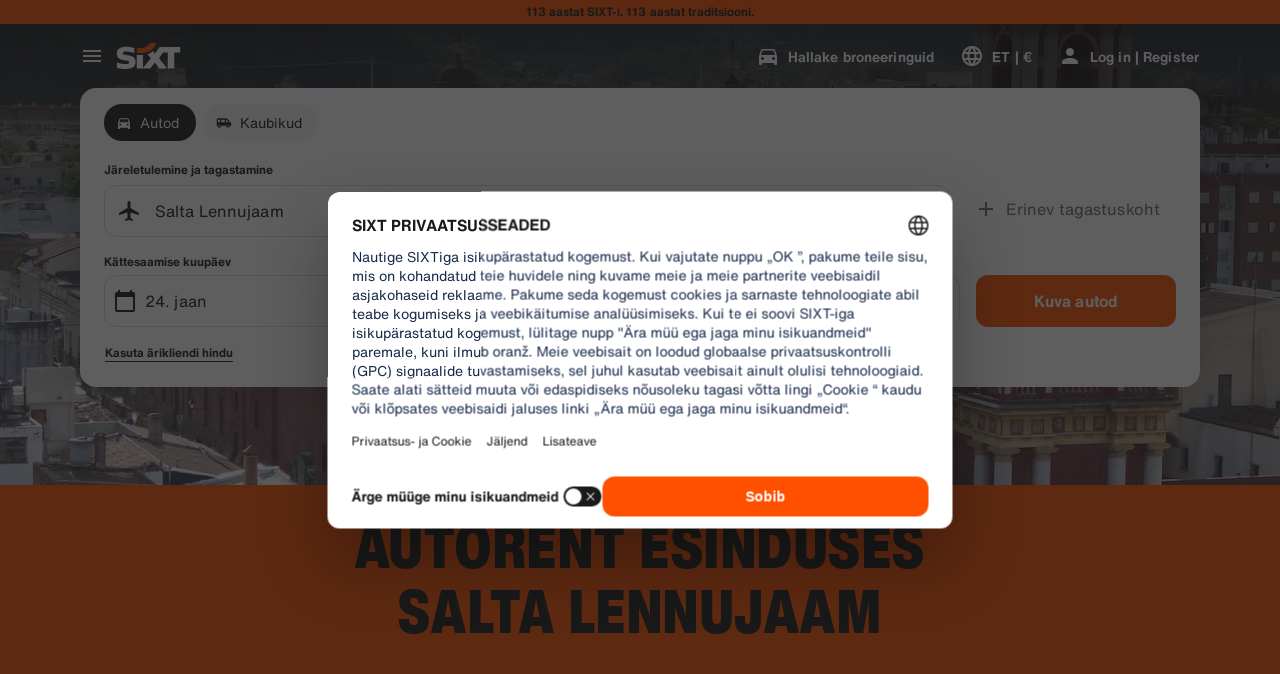

--- FILE ---
content_type: application/javascript
request_url: https://www.sixt.ee/webapp/customer-settings/intl-customerSettings-et-EE.ef0c059edf83ebd5.js
body_size: 5538
content:
"use strict";(self.webpackChunk_sixt_web_customer_settings=self.webpackChunk_sixt_web_customer_settings||[]).push([["88187"],{40132:function(e,i,t){function o(e,i,t){return i in e?Object.defineProperty(e,i,{value:t,enumerable:!0,configurable:!0,writable:!0}):e[i]=t,e}t.r(i),t.d(i,{TranslationCustomerSettingsETEE:()=>s});class s{getCongratulationFormProfileId(e){return"Your profile number: ".concat(e)}getCongratulationFormProfileStatus(e){return"Your profile status: SIXT ".concat(e)}getCountDownTextCs(e){return"Ei saanud koodi? Kontrollige ka r\xe4mpsposti kausta v\xf5i taotlege uut koodi ".concat(e," minuti p\xe4rast.")}getCs_check_email_description(e){return"Saatsime parooli l\xe4htestamise lingi aadressile ".concat(e,".")}getHiName(e){return"Tere, ".concat(e)}getImprintLink(e){return"[J\xe4ljend](".concat(e,")")}getLccLocalePromptRedirect(e){return"".concat(e)}getLoyalty_points(e){return"".concat(e," points")}getLoyalty_terms_text(e,i){return"N\xf5ustun [Tingimustega](".concat(e,") ja SIXT ONE'i [Liikmelepinguga](").concat(i,").")}getOtpBlockedSubtitleNoPasswordCs(e){return"P\xe4rast ".concat(e," minutit, saate uuesti sisse logida \xfchekordse sisselogimiskoodiga.")}getOtpFormSubtitleCs(e){return"Sisestage ".concat(e," saadetud kood.")}getOtpSublineSms(e,i){return"Log in with the code sent to ".concat(e," & your mobile number ").concat(i)}getOtp_incorrect_code_error_msg(e){return"Vale kood. Sisestage \xf5ige kood uuesti v\xf5i taotlege uut koodi ".concat(e," minuti p\xe4rast.")}getOtp_locked_subtitle(e){return"Teie isikuandmete turvalisus on meile v\xe4ga oluline. Saate uuesti sisse logida ".concat(e," minuti p\xe4rast.")}getPasswordFormSubtitle(e){return"Kasutage oma SIXT konto parooli, mis on registreeritud e-mailile ".concat(e,".")}getPaste_value_from_clipboard_btn_text(e){return'Kleepige "'.concat(e,'" l\xf5ikelaualt.')}getSeeOurPrivacyPolicyLink(e){return"Vaadake meie [privaatsuspoliitikat](".concat(e,").")}getSeeOurTermsAndPrivacyPolicy(e,i){return"Vaadake meie [Renditingimusi](".concat(e,") ja [privaatsuspoliitikat](").concat(i,")")}getVerifyEmailSubTitle(e){return"We have sent the code to ".concat(e)}getZenAuthOtpSubline(e){return"Logige sisse aadressile ".concat(e," saadetud koodiga")}constructor(){o(this,"AddBookingProfile","Lisage profiil"),o(this,"AreYouSure","Olete kindel?"),o(this,"B2BRegistrationEmailPlaceholder","Your email address"),o(this,"B2b_book_selected_profile_cta","Broneeri valitud profiiliga"),o(this,"B2b_business_category","\xc4ri"),o(this,"B2b_personal_category","Isiklik"),o(this,"B2b_select_profile_subtitle","Valige j\xe4rgmiseks rentimiseks \xfcks oma olemasolevatest profiilidest v\xf5i looge uus SIXT-i \xe4riprofiil."),o(this,"B2b_select_profile_title","Tere tulemast tagasi SIXT businessi"),o(this,"B2b_select_profile_without_creation_subtitle","J\xe4rgmise rentimise broneerimiseks valige \xfcks oma profiilidest."),o(this,"BaseLogIn","Logige sisse"),o(this,"Bookings","Broneeringud"),o(this,"BusinessHubTab","Business hub"),o(this,"BusinessProfileDesktopContent","Log in to an existing profile or create a new SIXT business profile. Benefits include special rates for your company and access to SIXT rent, share, and ride within the SIXT App."),o(this,"BusinessProfileMobileContent","Log in with an existing profile or create a new business profile."),o(this,"ChooseProfile","Choose a profile"),o(this,"CodeExpiredMessageCs","Teie kood on aegunud."),o(this,"CodeInputLabelCs","Teie 6-kohaline kood"),o(this,"CongratulationFormCongratulationDescription","You can continue in the app. This is not mandatory for business rent usage."),o(this,"CongratulationFormCongratulationHeadline","Your business profile has been successfully created!"),o(this,"CongratulationFormDigitalCardText","Please make sure to use your business profile number for all SIXT rent bookings on the SIXT website and other booking channels."),o(this,"CongratulationFormDownloadApp","Download the App"),o(this,"CongratulationFormWebsiteAppText","Download the SIXT app, log in with your email and explore SIXT rent, SIXT ride and SIXT share."),o(this,"Continue","J\xe4rgmine"),o(this,"ContinueProfileButton","Continue with selected profile"),o(this,"Country_selector_other_label","Teised riigid"),o(this,"Country_selector_suggested_label","Soovitatud"),o(this,"CreateAccountCta","Loo konto"),o(this,"CreateAccountSubtitle","Konto omamine pakub k\xf5igi teie broneeringute jaoks rohkem mugavust."),o(this,"CreateAccountTitle","Viige oma konto l\xf5pule"),o(this,"Cs_check_email_cta","Saada e-kiri uuesti"),o(this,"Cs_check_email_heading","Kontrollige oma e-posti"),o(this,"Cs_login_form_subline","Broneeri kiiremini. Reisi targemalt."),o(this,"Cs_loyalty_menu_tile_enrolled","SIXT ONE"),o(this,"Cs_loyalty_menu_tile_not_enrolled","SIXT ONE"),o(this,"CurrencyTab","Valuuta"),o(this,"FieldCannotBeEmptyError","Kohustuslik v\xe4li tuleb t\xe4ita."),o(this,"FirstNamePlaceholder","Teie eesnimi"),o(this,"FirstNameValidationError","Eesnimi puudub"),o(this,"ForgotPasswordCta","Unustasin parooli"),o(this,"FormActionFinish","L\xf5petage"),o(this,"FormSignUpFirstName","Eesnimi"),o(this,"FormSignUpHeadline","Tere tulemast"),o(this,"FormSignUpInvalidFirstName","Palun sisestage oma nimi"),o(this,"FormSignUpInvalidLastName","Palun esitage meile oma perekonnanimi"),o(this,"FormSignUpLastName","Perekonnanimi"),o(this,"FormSignUpSubHeadline","Meeldiv tutvuda, saame paremini tuttavaks."),o(this,"GetResetLink","Saada l\xe4htestamise link"),o(this,"GlobalErrorUnhandled","Teie sisselogimisega l\xe4ks midagi valesti. Proovime uuesti."),o(this,"IncorrectPasswordError","See parool on vale, proovige uuesti."),o(this,"InputAccountNumber","Konto number (KDNR)"),o(this,"InputEmail","E-posti aadress"),o(this,"InputPassword","Parool"),o(this,"InputRateKey","Hinnav\xf5ti"),o(this,"LanguageAndCountryTab","Language & Region"),o(this,"Language_switcher_subtitle_most_popular","K\xf5ige populaarsem"),o(this,"Language_switcher_subtitle_other_languages","Rohkem keeli"),o(this,"LastNamePlaceholder","Teie perekonnanimi"),o(this,"LastNameValidationError","Perekonnanimi puudub"),o(this,"LccLanguagePromptClose","Sulge"),o(this,"LccLocalePromptDismiss","Loobu"),o(this,"LccLocalePromptLccOpen","Muu"),o(this,"LccLocalePromptStatement","Paistab, et teie veebilehitseja on seadistatud teisele keelele. Kas soovite seda vahetada?"),o(this,"LccSwitcherChangeCurrency","Muuda valuutat"),o(this,"LccSwitcherChangeLanguageOrCurrency","Keele v\xf5i valuuta muutmine"),o(this,"LogInOrCreateAccount","Logi sisse v\xf5i loo konto"),o(this,"LogInOrCreateAccountSubtitle","Logi sisse v\xf5i loo konto vaid m\xf5ne kl\xf5psuga, et nautida kiiret makset ja mugavat reisi haldamist."),o(this,"LoginButtonBookingProfile","Broneerimisprofiilid"),o(this,"LoginButtonProfile","Log in | Register"),o(this,"LoginCta","Logi sisse"),o(this,"LoginFormContinueWithApple","J\xe4tkake Apple'iga"),o(this,"LoginFormContinueWithGoogle","J\xe4tkake Google'iga"),o(this,"LoginFormGoogleCookiesDisabledError","Google'i kaudu sisselogimiseks lubage k\xfcpsised oma brauseri andmetes ja privaatsusseadetes."),o(this,"LoginFormSSOError","Kahjuks ei saa me teid sisse logida. Proovige teist sisselogimismeetodit."),o(this,"Login_cta","Logige sisse"),o(this,"Login_dont_have_account_label","Teil ei ole kontot?"),o(this,"Logout","Logi v\xe4lja"),o(this,"Loyalty_benefit_item1","Book with rental points"),o(this,"Loyalty_benefit_item2","Free additional driver"),o(this,"Loyalty_benefit_item3","Free upgrade"),o(this,"Loyalty_benefit_item4","Faster checkout"),o(this,"Loyalty_enrolled_pending_message","You’ve signed up! You can see your benefits in your account shortly."),o(this,"Loyalty_enrolled_success_message","Welcome to SIXT ONE! Book now and start earning points."),o(this,"Loyalty_enrollment_cooldown_error_cta","Ok"),o(this,"Loyalty_enrollment_cooldown_error_subtitle","We're excited you'd like to come back to our rewards program! You can re-enroll in the SIXT ONE section of your account 48 hours after you've cancelled."),o(this,"Loyalty_enrollment_cooldown_error_title","You can re-join soon"),o(this,"Loyalty_enrollment_lss_b2c_main_cta","Book and earn points"),o(this,"Loyalty_enrollment_lss_b2c_page_subtitle","Start earning points with your next booking. View your benefits in the SIXT ONE section of your account anytime."),o(this,"Loyalty_enrollment_lss_b2c_page_title","You've joined our rewards program!"),o(this,"Loyalty_enrollment_lss_cto_page_subtitle","View your benefits in the SIXT ONE section of your account."),o(this,"Loyalty_enrollment_lss_cto_page_title","Welcome to our rewards program!"),o(this,"Loyalty_enrollment_lss_cto_secondary_cta","View benefits"),o(this,"Loyalty_enrollment_lss_status_match_page_subtitle","You're now a member of our rewards program SIXT ONE. Start booking with your new benefits."),o(this,"Loyalty_enrollment_lss_status_match_page_title","We matched your status!"),o(this,"Loyalty_join_benefit_item1","Earn points when you rent"),o(this,"Loyalty_join_benefit_item2","Easily redeem points for savings"),o(this,"Loyalty_join_benefit_item3","Unlock higher status tiers with more benefits"),o(this,"Loyalty_join_benefit_item4","Use the SIXT app to skip the counter"),o(this,"Loyalty_join_country_other","K\xf5ik teised riigid"),o(this,"Loyalty_join_country_popular","Soovitatud riigid"),o(this,"Loyalty_join_cta","Liituge kohe"),o(this,"Loyalty_join_cto_benefit_item1","Redeem your earned points for savings on personal rentals"),o(this,"Loyalty_join_cto_benefit_item2","Unlock higher status tiers with more amazing benefits"),o(this,"Loyalty_join_cto_benefit_item3","Use the SIXT app to skip the counter"),o(this,"Loyalty_join_cto_subtitle","Our rewards program allows you to earn points from both business and personal bookings!"),o(this,"Loyalty_join_cto_title","Join our rewards program"),o(this,"Loyalty_join_later_cta","Liituge hiljem"),o(this,"Loyalty_join_subtitle","K\xe4ivitasime uue preemiaprogrammi p\xf5nevate h\xfcvedega:"),o(this,"Loyalty_join_title","Join our rewards program"),o(this,"Loyalty_label","SIXT ONE"),o(this,"Loyalty_not_available_subtitle","Kahjuks ei ole SIXT ONE teie riigis veel saadaval. Teavitame teid, kui saate liituda."),o(this,"Loyalty_not_available_title","SIXT ONE tuleb peagi"),o(this,"Loyalty_welcome_subtitle","Start earning points with every future booking and start to use your benefits."),o(this,"Loyalty_welcome_title","Welcome to Orange"),o(this,"Loyalty_welcome_to_program_label","Olete n\xfc\xfcd SIXT ONE-i liige! Punktide teenimise alustamiseks sooritage renditehing."),o(this,"Marketing_communication_consent_text","I allow SIXT to send marketing communications."),o(this,"MciLoginFormEmailSubmitButton","J\xe4tkake e-kirjaga"),o(this,"OfferListItemOr","v\xf5i"),o(this,"Ok","OK"),o(this,"Or_login_with_label","v\xf5i logige sisse"),o(this,"OtpBlockedNavBarTitleCs","Katsete arv \xfcletatud"),o(this,"OtpBlockedSecondaryBtnCs","Tagasi avalehele"),o(this,"OtpBlockedSubtitleCs","Saate kasutada koodi hiljem sisselogimiseks v\xf5i sisse logida kohe oma konto parooliga. Teie kontole juurdep\xe4\xe4su ohutuse kaitsmine on meie k\xf5rgeim prioriteet."),o(this,"OtpBlockedTitleCs","Teie konto on ajutiselt lukus."),o(this,"OtpExpired","Verification code has expired. Resend code and try again."),o(this,"OtpFormTitleCs","Kontrollige oma e-posti"),o(this,"OtpRetryLimitReached","Olete j\xf5udnud korduskatsete limiidini. Taotlege uut koodi."),o(this,"Otp_resend_code_btn_text","Taotlege uut koodi"),o(this,"Otp_resend_subline","See kood on aegunud. J\xe4tkamiseks palun taotlege uus kood."),o(this,"PasswordFormTitle","Sisesta oma parool"),o(this,"PasswordPlaceholder","Teie parool"),o(this,"PasswordValidationDigitsError","V\xe4hemalt 1 number"),o(this,"PasswordValidationError","Parooli kriteeriumid ei ole t\xe4idetud"),o(this,"PasswordValidationErrorDigitsError","V\xe4hemalt \xfcks number"),o(this,"PasswordValidationErrorLowercaseError","V\xe4hemalt \xfcks v\xe4iket\xe4ht"),o(this,"PasswordValidationErrorMaxLength","Kuni 50 t\xe4hem\xe4rki"),o(this,"PasswordValidationErrorMinLength","V\xe4hemalt 8 t\xe4hem\xe4rki"),o(this,"PasswordValidationErrorSpecialCharError","V\xe4hemalt \xfcks eris\xfcmbol"),o(this,"PasswordValidationErrorUppercaseError","V\xe4hemalt \xfcks suurt\xe4ht"),o(this,"PasswordValidationErrorWhitespaceError","Alguses ega l\xf5pus ei tohi olla t\xfchikuid."),o(this,"PasswordValidationLowercaseError","V\xe4hemalt 1 v\xe4iket\xe4ht"),o(this,"PasswordValidationMinLengthError","V\xe4hemalt 8 t\xe4hem\xe4rki"),o(this,"PasswordValidationSpecialCharError","V\xe4hemalt 1 erim\xe4rk"),o(this,"PasswordValidationSuccess","K\xf5ik parooli kriteeriumid on t\xe4idetud"),o(this,"PasswordValidationUppercaseError","V\xe4hemalt 1 suurt\xe4ht"),o(this,"PreCtoBenefit1","Special rates through your company"),o(this,"PreCtoBenefit2","Innovative, digital rental services"),o(this,"PreCtoBenefit3","All mobility solutions in one app: SIXT rent, share, and ride"),o(this,"PreCtoButton","Looge uus ettev\xf5tte profiil"),o(this,"PreCtoSubtitle","Create a new SIXT business profile to enjoy:"),o(this,"PreCtoTitle","Your SIXT business profile is waiting for you"),o(this,"RateKeyValidationErrorCompanyNotFound","Teie valitud ettev\xf5te ei ole enam meie \xe4riklient. V\xf5tke \xfchendust klienditoega."),o(this,"RateKeyValidationErrorWrongRateKey","Vale hinnav\xf5ti."),o(this,"RequestOtpCta","Request verification code"),o(this,"RequiredField","N\xf5utud v\xe4li"),o(this,"RequiredPasswordError","Palun sisesta oma parool."),o(this,"ResendCodeCs","Saada kood uuesti"),o(this,"Retry","Proovige uuesti"),o(this,"SearchCurrencyLabel","Otsi valuutat"),o(this,"SearchLanguageAndCountryLabel","Search for language or region"),o(this,"SelectKdnrFormSelectCountry","Select country"),o(this,"Signup_country_of_residence_label","Elukohariik"),o(this,"Signup_otp_heading","Kinnitage oma identiteet"),o(this,"Signup_success_snackbar","Teie konto on loodud!"),o(this,"Skip","Skip"),o(this,"SkipForNow","Skip for now"),o(this,"SomethingWentWrongPleaseTryAgain","Midagi l\xe4ks valesti. Palun proovige uuesti."),o(this,"SubscriptionsTitle","P\xfcsitellimused"),o(this,"SuggestedTitle","Suggested"),o(this,"SupportOr","v\xf5i"),o(this,"TryLaterCs","Sulge"),o(this,"UseLoginCodeCta","Kasuta selle asemel sisselogimiskoodi"),o(this,"UsePasswordOptionCs","Kasutage selle asemel parooli"),o(this,"UserDetailsHelpLink","Abi"),o(this,"UserDetailsManageBookings","Hallake broneeringuid"),o(this,"UserDetailsProfiles","Profilid"),o(this,"UserDetailsRideHistory","S\xf5iduajalugu ja kviitungid"),o(this,"UserDetailsSelectProfile","Valige broneerimisprofiil"),o(this,"UserSectionPersonalDetails","Isikuandmed"),o(this,"ValidateEmail","E-posti aadress peaks olema kujul post@post.com"),o(this,"ValidatePositiveNumber","Lubatud on ainult numbrid"),o(this,"Verify","Verify"),o(this,"VerifyEmailSkipSubline","Please keep in mind it is important to verify your email id for a seemless experience."),o(this,"VerifyEmailTitle","Verify your email"),o(this,"VerifyNow","Verify now"),o(this,"View_details_cta","Kuva \xfcksikasjad"),o(this,"View_profile_details_cta","View profile details"),o(this,"WrongOtpErrorCs","Vale kood. Proovige uuesti v\xf5i taotlege uut koodi."),o(this,"WrongVerificationCode","Wrong verification code"),o(this,"ZenAuthBackToLoginLink","Tagasi sisselogimise lehele"),o(this,"ZenAuthCorporateRateButton","Kasuta \xe4rikliendi hindu"),o(this,"ZenAuthCorporateRateHeadline","Kasuta \xe4rikliendi hindu"),o(this,"ZenAuthCorporateSignup","Ettev\xf5tte hindu pole veel? Registreerige oma ettev\xf5te siin"),o(this,"ZenAuthEmailHeadline","Looge konto v\xf5i logige sisse"),o(this,"ZenAuthEmailTooltip","Saate sisse logida oma meiliaadressi, SIXT-kaardi numbri v\xf5i ettev\xf5tte kontonumbriga."),o(this,"ZenAuthForgotPassworHeadline","Unustasin salas\xf5na"),o(this,"ZenAuthForgotPasswordDescription","Aidake meil oma konto leida ja me l\xe4htestame teie parooli."),o(this,"ZenAuthInvalidOtp","Oih, see pole \xf5ige kood. Kontrollige oma postkasti ja proovige uuesti."),o(this,"ZenAuthOtpExpiresIn","koodi aegumiseni"),o(this,"ZenAuthOtpHeadline","Sisestage kood"),o(this,"ZenAuthOtpHeadlineBlockedUser","Tundub, et see on ikka vale kood"),o(this,"ZenAuthOtpHeadlineExpired","Hmm, see kood on aegunud"),o(this,"ZenAuthOtpHeadlineLimitReached","Liiga palju eba\xf5nnestunud katseid"),o(this,"ZenAuthOtpReceiveNewCode","Taotlege uut koodi"),o(this,"ZenAuthOtpResendCode","Taotlege uut koodi"),o(this,"ZenAuthOtpSublineBlockedUser","Olete koodi liiga palju kordi j\xe4rjest valesti sisestanud. \xc4rge muretsege, saate sisse logida, uut koodi taotleda ja tunni p\xe4rast uuesti proovida."),o(this,"ZenAuthOtpSublineExpired","\xc4rge muretsege, lihtsalt kl\xf5psake nuppu Saada kood uuesti ja me saadame teile uue koodi."),o(this,"ZenAuthOtpSublineLimitReached","Koodi on liiga palju kordi j\xe4rjest valesti sisestatud. Kl\xf5psake nuppu Saada uus kood ja me saadame teile uue koodi."),o(this,"ZenAuthOtpTryAnotherEmail","Kasutage teist e-posti aadressi"),o(this,"ZenAuthPasswordError","See pole \xf5ige parool. Proovige uuesti v\xf5i kl\xf5psake nuppu Unustasin parooli."),o(this,"ZenAuthPasswordForgot","Unustasite parooli?"),o(this,"ZenAuthPasswordHeadline","Tere tulemast tagasi!"),o(this,"ZenAuthPasswordLogin","Logige sisse parooliga"),o(this,"ZenAuthPrivacyLink","Privaatsuspoliitika"),o(this,"ZenAuthRateKeyHeadline","Sisestage hinnav\xf5ti"),o(this,"ZenAuthRemoveCorporateRateButton","Eemalda \xe4rikliendi hind"),o(this,"ZenAuthRemoveCorporateRateHeadline","Kahjuks ei saa te \xe4rikliendi hindu kasutades sisse logida"),o(this,"ZenAuthRemoveCorporateRateSubline","\xc4rikliendi hindu saab kasutada ainult k\xfclalisena broneerides. Kui soovite oma kontole sisse logida, eemaldage \xe4rikliendi hind."),o(this,"ZenAuthResetLinkSentDescription","Parooli l\xe4htestamiseks saadetakse meilile link. Kui seda m\xf5ne minuti jooksul ei tule, kontrollige r\xe4mpsposti kausta."),o(this,"ZenAuthResetLinkSentHeadline","Parooli l\xe4htestamise link saadetud"),o(this,"ZenAuthSignupForCorporate","\xc4rikliendi konto registreerimine"),o(this,"ZenAuthTermsLink","Tingimused")}}}}]);
//# sourceMappingURL=intl-customerSettings-et-EE.ef0c059edf83ebd5.js.map

--- FILE ---
content_type: application/javascript
request_url: https://www.sixt.ee/webapp/rent-search/intl-rentSearch-et-EE.039c1baa8e83fdf3.js
body_size: 2616
content:
"use strict";(self.webpackChunk_sixt_web_rent_search=self.webpackChunk_sixt_web_rent_search||[]).push([["55501"],{9030:function(e,i,a){function t(e,i,a){return i in e?Object.defineProperty(e,i,{value:a,enumerable:!0,configurable:!0,writable:!0}):e[i]=a,e}a.r(i),a.d(i,{TranslationRentSearchETEE:()=>s});class s{getAvailableDates(e){return"".concat(e," Deal dates")}getAvailableLocation(e){return"".concat(e," Deal locations")}getCampaignDeal(e){return"".concat(e," Deal")}getDateCampaignInEligibilityInfo(e){return"Kui olete paindlik, valige kuup\xe4evad, millel on roheline silt, et kasutada kampaaniat ".concat(e,".")}getLocationCampaignInEligibilityInfo(e){return"Kui olete paindlik, valige asukoht, millel on roheline silt, et kasutada kampaaniat ".concat(e,".")}getLocationDateCampaignInEligibilityInfo(e){return"Paindlik? Muudke oma kuup\xe4evi ja asukohta, et leida rohelise sildiga valikuid ja s\xe4\xe4stke kampaaniaga ".concat(e,".")}getLocationInfoContentLine2(e){return"P\xe4rast j\xe4reletulemise ja tagastamise kuup\xe4evade valimist n\xe4ete k\xf5iki ".concat(e," asukohti kaardil.")}getLocationSublineText(e){return"Vaata k\xf5iki ".concat(e," asukohti kaardil")}constructor(){t(this,"Age","Age"),t(this,"AirportStations","Lennujaamad"),t(this,"BranchOpeningTimesHeading","Operating Hours"),t(this,"BranchRecommendationTitle","Populaarsed esindused"),t(this,"CampaignClaimDiscount","Saage soodustus"),t(this,"Cars","Autod"),t(this,"CityAreaLabel","Linnad v\xf5i piirkonnad"),t(this,"Clear","T\xfchjenda"),t(this,"Closed","Suletud"),t(this,"ClosedAtPickup","See rendikontor on teie j\xe4reletulemise ajal suletud."),t(this,"ClosedAtReturn","See rendikontor on teie tagasituleku ajal suletud."),t(this,"Continue","J\xe4rgmine"),t(this,"ContinueButtonText","J\xe4tkan"),t(this,"DateCampaignInEligibilityHintTitle","Muudke kuup\xe4evi ja s\xe4\xe4stke rohkem"),t(this,"DefaultErrorModalContent","Kahjuks ilmnes meiepoolne viga. \nKuni me seda parandame, j\xe4tkake broneerimist v\xf5i v\xe4rskendage lehte, kui te ei saa j\xe4tkata."),t(this,"DefaultErrorModalTitle","Vabandame"),t(this,"DelColDeliverAndCollectService","K\xe4ttetoimetamise ja j\xe4reletulemise teenus"),t(this,"DelcolContentLabel","Olenemata sellest, kas see on kodu, hotell v\xf5i kontor, toimetame rendiauto teie valitud aadressile."),t(this,"DelcolSublineLabel","Rendiauto toimetatakse teie kontorisse, hotelli v\xf5i koju."),t(this,"DifferentReturnLocation","Erinev tagastuskoht"),t(this,"DifferentReturnLocationWithQuestionMark","Erinev tagastuskoht?"),t(this,"DigitalBranchOpeningTimesHeading","V\xf5tmekasti ligip\xe4\xe4su lahtiolekuajad"),t(this,"DowntownStationLabel","Linna asukohad"),t(this,"DriverAge","Driver Age"),t(this,"ErrorBranchSoldOut","See rendikontor on valitud kuup\xe4eval t\xe4ielikult broneeritud."),t(this,"ErrorChangeDate","Muuda kuup\xe4eva"),t(this,"ErrorChangeTime","Muuda aega"),t(this,"ErrorDropoffBranchClosed","See rendikontor on teie tagastamise kuup\xe4eval suletud."),t(this,"ErrorPickupBranchClosed","See rendikontor on teie k\xe4ttesaamise kuup\xe4eval suletud."),t(this,"Excuse","Vabandust."),t(this,"FromDateTime","K\xe4ttesaamine"),t(this,"HelpAndContact","Abi ja kontakt"),t(this,"IbeSearchReturnAtPickup","Tagastamine k\xe4ttesaamise kohas"),t(this,"KeyboxPickupBranchHintHeading","V\xf5tmekastist k\xe4ttesaamine"),t(this,"KeyboxPickupDigitalBranchHintHeading","Iseteeninduslik asukoht"),t(this,"KeyboxPickupLabel","V\xf5tmekastist k\xe4ttesaamine saadaval"),t(this,"KeyboxPickupTimeslot","V\xf5tmekastist k\xe4ttesaamine"),t(this,"LastSearchesLabel","Ajalugu"),t(this,"LocationCampaignInEligibilityHintTitle","Muudke asukohta ja s\xe4\xe4stke rohkem"),t(this,"LocationDateCampaignInEligibilityHintTitle","V\xe4ikesed muudatused, suured s\xe4\xe4stud"),t(this,"LocationInfoContentLine1","Selles piirkonnas on saadaval mitu asukohta."),t(this,"LocationInfoStaticContentLine","P\xe4rast j\xe4reletulemise ja tagastamise kuup\xe4evade valimist n\xe4ete asukohti kaardil."),t(this,"LocationSublineStaticText","Vaata kaardilt l\xe4hedalolevaid jaamu"),t(this,"Locations","Esindused"),t(this,"ModifiedStationDateTimeMessage","Kuup\xe4eva/kellaaja v\xe4ljad on l\xe4htestatud. Palun valige uued kuup\xe4evad/kellaajad."),t(this,"NearMyLocation","Minu asukoha l\xe4hedal"),t(this,"NoDatesSelectedText","No dates selected"),t(this,"NoSuggestionsFound","Tulemusi ei leitud"),t(this,"NoSuggestionsFoundSubtitle","We did not find any location with that name. Try again by entering a different place or address."),t(this,"NotServiceableDescription","Vabandust, me pole veel siia j\xf5udnud. \n\nKuid meil on tuhandeid teisi SIXTi asukohti \xfcle maailma. Ehk leiame midagi teie l\xe4hedalt.\n"),t(this,"NotServiceableTryDifferentSelection","Proovige otsida uut aadressi, linna v\xf5i lennujaama."),t(this,"OnRequest","Tellimisel"),t(this,"OpeningHoursFr","Reede"),t(this,"OpeningHoursHolidays","P\xfchad"),t(this,"OpeningHoursMo","Esm"),t(this,"OpeningHoursSa","Laup"),t(this,"OpeningHoursSu","P\xfchap"),t(this,"OpeningHoursTh","Neljap"),t(this,"OpeningHoursTu","Teisip"),t(this,"OpeningHoursViewOpeningHours","T\xf6\xf6aeg"),t(this,"OpeningHoursWe","Kolmap"),t(this,"OtherStations","Teised"),t(this,"PickUp","K\xe4ttesaamine"),t(this,"PickUpAndReturn","J\xe4reletulemine ja tagastamine"),t(this,"Pickup24h","\xd6\xf6p\xe4evaringne auto k\xe4ttesaamine"),t(this,"PromoBannerIbeLorText","V\xe4hem riski, rohkem l\xf5bu ja ainult veebis! \xdcle 4 p\xe4eva kestvate rentide puhul s\xe4\xe4stke kuni 10% lisaks juba allahinnatud kaitsepakkidele."),t(this,"PromoBannerIbeText","V\xe4hem riski, rohkem l\xf5bu ja ainult veebis! Otsige meie kaitsepakkide eripakkumisi."),t(this,"RequestInfo","See aeg j\xe4\xe4b filiaali lahtiolekuaegade v\xe4ljapoole. Broneering kinnitatakse filiaali poolt vastavalt v\xf5imalusele pakkuda s\xf5idukit."),t(this,"Return","Tagastamine"),t(this,"Return24h","\xd6\xf6p\xe4evaringne auto tagastamine"),t(this,"ReturnLocation","Tagastamise koht"),t(this,"SearchEngineShowStations","Kuva esindused"),t(this,"SearchErrorBranchClosed","Filiaal on suletud"),t(this,"SearchErrorDateTooFar","Kuup\xe4ev on liiga kauges tulevikus "),t(this,"SearchErrorDismiss","Sulge"),t(this,"SearchPlaceholderInOverlay","Otsige lennujaama, linna, sihtnumbrit v\xf5i aadressi"),t(this,"SearchResultPickupHeader","V\xf5tmekoht"),t(this,"SeeOffers","See offers"),t(this,"SeeOptionsNearMe","N\xe4ita v\xf5imalusi minu l\xe4hedal"),t(this,"SeeOptionsNearMeInformation","Funktsiooni „Vaadake minu l\xe4heduses olevaid valikuid” kasutamiseks lubage brauseril leida teie praegune asukoht. Saate seda oma brauseri seadetes muuta. Seej\xe4rel v\xe4rskendage lehte ja proovige uuesti."),t(this,"SelectPickup","Valige sihtkoht"),t(this,"SelectPickupTime","Valige auto \xfcleandmise aeg"),t(this,"SelectReturnTime","Valige tagastamise aeg"),t(this,"SelectStation","Select location"),t(this,"SelectYourDates","Select your dates"),t(this,"ShowCars","Kuva autod"),t(this,"ShowLess","N\xe4ita v\xe4hem"),t(this,"ShowMore","N\xe4ita rohkem"),t(this,"ShowTrucks","Kuva veokid"),t(this,"StationDetails","Jaama \xfcksikasjad"),t(this,"StationPickupAddress","Valige kui v\xf5tmine"),t(this,"StationReturnAddress","Valige tagastamiseks"),t(this,"Stations","Esindused"),t(this,"Stationsdetails","Jaama \xfcksikasjad"),t(this,"TimeListEarlyMorning","Varahommik"),t(this,"TimeListEvening","\xd5htu"),t(this,"TimeListMorning","Morning"),t(this,"TimeListMorningAfternoon","Hommik - p\xe4rastl\xf5una"),t(this,"TimeListOpeningTimes","Avamisajad"),t(this,"ToDateTime","Tagastamine"),t(this,"TrainStationLabel","Raudteejaamad"),t(this,"TripDates","Reisi kuup\xe4evad"),t(this,"Trucks","Kaubikud"),t(this,"VirtualProfileCardAddCorporate","Kasuta \xe4rikliendi hindu"),t(this,"VirtualProfileCardAppliedCorporate","\xc4rikliendi hind:"),t(this,"Yes","Jah"),t(this,"YourRentalDetail","Teie rendiandmed")}}}}]);
//# sourceMappingURL=intl-rentSearch-et-EE.039c1baa8e83fdf3.js.map

--- FILE ---
content_type: application/javascript
request_url: https://www.sixt.ee/webapp/chatbot/__federation_expose_Chatbot.7b5846aac74bdc96.js
body_size: 47120
content:
(self.webpackChunk_sixt_web_chatbot=self.webpackChunk_sixt_web_chatbot||[]).push([["30189"],{15945:function(e,t,n){var a={"./default/palette.svg":["79509","54680"],"./default/phone_iphone.svg":["3228","675"],"./default/social_google_colored_24.svg":["37906","7152"],"./default/logo_sanisixt.svg":["7719","1328"],"./default/credit_score.svg":["94989","20761"],"./default/download.svg":["24162","81480"],"./default/translate.svg":["41161","21506"],"./default/youtube.svg":["34230","9160"],"./default/sedan.svg":["72468","84411"],"./default/electric_car.svg":["88610","21637"],"./default/play_arrow.svg":["80205","86920"],"./default/bolt.svg":["25495","15203"],"./default/logo_sixt_ride.svg":["83586","82542"],"./default/phone_in_talk.svg":["38683","23373"],"./default/radio.svg":["10752","22883"],"./default/lost_luggage.svg":["44344","80276"],"./default/area_resize.svg":["33755","59529"],"./default/facebook.svg":["10528","62960"],"./default/tire_repair.svg":["90369","67523"],"./default/looks_4.svg":["39701","252"],"./default/contacts.svg":["39379","33819"],"./default/bags_luggage.svg":["72924","8882"],"./default/discover_color.svg":["48960","72424"],"./default/general_toll_service.svg":["36354","92598"],"./default/calendar_badge_eurosign.svg":["4897","18213"],"./default/cirrus_color.svg":["63401","71316"],"./default/favorite.svg":["11804","91526"],"./default/add_circle_outline_new.svg":["35294","27180"],"./default/tracking_chauffeur.svg":["32400","62025"],"./default/arrow_back_ios.svg":["29535","60362"],"./default/card_giftcard.svg":["99213","84695"],"./default/check_circle_outline.svg":["88297","47424"],"./default/discount.svg":["49695","28167"],"./default/do_not_disturb_alt.svg":["90963","46671"],"./default/workspace_premium.svg":["47766","1698"],"./default/group.svg":["55397","1744"],"./default/search_off.svg":["21404","40751"],"./default/attach_money.svg":["86228","64141"],"./default/person_add.svg":["81917","89014"],"./default/cancel.svg":["19940","12340"],"./default/protection_interior.svg":["14701","27994"],"./default/upgrade_car.svg":["37780","85677"],"./default/loyalty_horizontal.svg":["72382","32009"],"./default/logo_defender.svg":["58132","78853"],"./default/celebration.svg":["16197","73596"],"./default/remove_circle_outline.svg":["93955","64523"],"./default/scale.svg":["28681","70415"],"./default/star_border.svg":["35512","43353"],"./default/taxi_alert.svg":["85205","19441"],"./default/twitter_x.svg":["46466","54354"],"./default/ac_unit.svg":["79077","67719"],"./default/gpp_good.svg":["35741","3168"],"./default/ico_riverty_dark.svg":["9441","92922"],"./default/currency_exchange.svg":["18007","88161"],"./default/live_help.svg":["35991","75678"],"./default/filter_list.svg":["74892","79890"],"./default/manufacturer_option_volvo.svg":["89650","5389"],"./default/train.svg":["12787","24218"],"./default/chat.svg":["52439","92049"],"./default/chevron_right.svg":["93644","81031"],"./default/control_point.svg":["88624","32353"],"./default/corporate_fare.svg":["74886","7080"],"./default/dolly_trolley.svg":["31454","31827"],"./default/pickup_truck.svg":["6360","98139"],"./default/looks_one.svg":["27914","15809"],"./default/public.svg":["70124","45231"],"./default/sensors.svg":["12384","75581"],"./default/speedometer_platinum.svg":["82302","93542"],"./default/wifi_off.svg":["21662","62835"],"./default/keyboard_double_arrow_right.svg":["93362","68314"],"./default/app_shortcut.svg":["4320","82126"],"./default/automatic_shift.svg":["19368","17345"],"./default/auto_awesome.svg":["28392","76309"],"./default/comment.svg":["40331","20091"],"./default/badge.svg":["11144","16735"],"./default/business_center.svg":["26552","8045"],"./default/email.svg":["45995","64446"],"./default/car_door.svg":["46238","18746"],"./default/diesel_engine.svg":["74708","29170"],"./default/instagram.svg":["38819","42698"],"./default/logo_sixt_one.svg":["44936","97477"],"./default/info_outline.svg":["75542","91286"],"./default/looks_two.svg":["99150","32886"],"./default/moving_truck.svg":["95942","4717"],"./default/play_circle.svg":["77694","3605"],"./default/plug.svg":["85257","75909"],"./default/noise_control_off.svg":["15461","98114"],"./default/qr_code.svg":["99903","33194"],"./default/rental_car.svg":["64309","54013"],"./default/sale_tag.svg":["57789","68450"],"./default/warning.svg":["28906","96552"],"./default/manufacturer_option_bmw.svg":["51276","55937"],"./default/directions_car.svg":["7254","10242"],"./default/minor_crash.svg":["88038","12232"],"./default/num_01.svg":["58125","61844"],"./default/electric_moped.svg":["60822","96786"],"./default/timelapse.svg":["58906","56858"],"./default/disinfect_plus.svg":["45943","5294"],"./default/lock.svg":["62665","3964"],"./default/shield.svg":["21620","86959"],"./default/car_large_transporter_van.svg":["27479","73492"],"./default/keyboard.svg":["24127","69880"],"./default/account_circle.svg":["56786","78016"],"./default/protection_shield_all_40.svg":["85735","73034"],"./default/location_on.svg":["37061","44791"],"./default/hybrid_preferred.svg":["31267","23345"],"./default/add_circle.svg":["7423","77710"],"./default/work.svg":["70388","13453"],"./default/car_subscription.svg":["55372","95533"],"./default/phone_callback.svg":["75076","82994"],"./default/sixt_ride_logo.svg":["82124","56595"],"./default/travel_explore.svg":["55107","38275"],"./default/remove.svg":["16638","99941"],"./default/protection_shield_smart_40.svg":["74711","14307"],"./default/share_location.svg":["86054","56088"],"./default/medical_costs.svg":["8763","83049"],"./default/google.svg":["51780","71184"],"./default/child_seat.svg":["65660","57834"],"./default/ski_rack.svg":["28639","44034"],"./default/various_features.svg":["1562","9024"],"./default/keyboard_arrow_up.svg":["81677","67080"],"./default/people_alt.svg":["44924","57040"],"./default/flight.svg":["84337","18774"],"./default/prepaid_fuel.svg":["79498","27324"],"./default/sack_barrow.svg":["42937","26656"],"./default/trailer_coupling_guaranteed.svg":["27310","44169"],"./default/sixt_color.svg":["12791","45046"],"./default/logo_range-rover.svg":["74624","72923"],"./default/code.svg":["37901","14979"],"./default/copy_all.svg":["8709","88473"],"./default/arrow_forward_ios.svg":["38978","76363"],"./default/add_moderator.svg":["10402","86155"],"./default/drive_eta.svg":["99071","75238"],"./default/fallback.svg":["61147","39711"],"./default/severe_cold.svg":["50012","66509"],"./default/unstickered_vehicle.svg":["76340","8734"],"./default/escalator_warning.svg":["44253","94757"],"./default/arrow_up_ios.svg":["98445","50762"],"./default/logo_land-rover_oval.svg":["59479","23818"],"./default/no_crash.svg":["34352","12223"],"./default/mobile_off.svg":["81616","78921"],"./default/electric_scooter.svg":["52358","97978"],"./default/question_mark.svg":["43801","25411"],"./default/sixt_corporate_card.svg":["31888","54322"],"./default/crop_free.svg":["23080","88887"],"./default/car_and_truck.svg":["49766","10446"],"./default/highlight_off.svg":["84435","18447"],"./default/loss_damage_waiver.svg":["4844","36808"],"./default/visibility_off.svg":["95061","1280"],"./default/notification_important.svg":["46424","1992"],"./default/change_circle.svg":["32556","29776"],"./default/timer.svg":["2413","65925"],"./default/published_with_changes.svg":["8679","92534"],"./default/hatchback.svg":["6606","67176"],"./default/percent.svg":["84042","51482"],"./default/route.svg":["23852","46945"],"./default/fire.svg":["47814","13648"],"./default/linkedin.svg":["40076","62581"],"./default/near_me.svg":["64178","94790"],"./default/image_not_supported.svg":["72735","80654"],"./default/expand_more.svg":["40725","18150"],"./default/pedal_bike.svg":["7023","91977"],"./default/add_card.svg":["16459","42231"],"./default/arrow_back_ios_new.svg":["91363","92989"],"./default/num_02.svg":["2591","64332"],"./default/edit_road.svg":["36246","16319"],"./default/label_off.svg":["11549","69074"],"./default/location_disabled.svg":["60609","52673"],"./default/twitter.svg":["51277","59176"],"./default/looks_5.svg":["46459","42557"],"./default/diners_club_color.svg":["34523","20112"],"./default/ballot.svg":["98701","4121"],"./default/airline_seat_recline_extra.svg":["63834","88907"],"./default/car_repair.svg":["85188","40897"],"./default/american_express_color.svg":["92167","4652"],"./default/ski_luggage_box.svg":["5128","18243"],"./default/tracking_car.svg":["15942","24482"],"./default/warning_amber.svg":["18367","26130"],"./default/money_off_csred.svg":["22014","98844"],"./default/inventory_2.svg":["55150","54369"],"./default/expand_circle_down.svg":["74149","82981"],"./default/receipt_by_mail.svg":["28603","50121"],"./default/snow_chains.svg":["13969","93360"],"./default/car_bus.svg":["44266","58453"],"./default/arrow_undo.svg":["35077","89845"],"./default/tune.svg":["83180","94179"],"./default/wifi_protected_setup.svg":["86249","98887"],"./default/car_other.svg":["11349","91690"],"./default/keyboard_double_arrow_up.svg":["28550","92971"],"./default/child_friendly.svg":["21647","25840"],"./default/cross_border_fee.svg":["84869","40498"],"./default/star_half.svg":["37832","64098"],"./default/delete_outline.svg":["642","64015"],"./default/airplus_international_color.svg":["60025","38652"],"./default/local_airport.svg":["75090","45837"],"./default/maps_home_work.svg":["80418","61289"],"./default/pageview.svg":["15295","76125"],"./default/dollar_currency.svg":["8620","27942"],"./default/receipt.svg":["83265","76055"],"./default/refresh.svg":["72895","56493"],"./default/payback_color.svg":["9250","83781"],"./default/speedometer_silver.svg":["24746","49867"],"./default/check.svg":["22435","4026"],"./default/suv.svg":["78245","15126"],"./default/control_point_duplicate.svg":["47332","26524"],"./default/speedometer.svg":["60299","39684"],"./default/accolade.svg":["12293","90630"],"./default/filter_alt.svg":["24659","50554"],"./default/four_wheel_drive.svg":["97897","60024"],"./default/mastercard_color.svg":["25814","59561"],"./default/menu.svg":["27956","3197"],"./default/luggage.svg":["78335","3389"],"./default/sanisixt_logo.svg":["7757","85940"],"./default/add.svg":["38205","7628"],"./default/forbrugs_foreningen_color.svg":["8159","45553"],"./default/flight_land.svg":["19576","9407"],"./default/invoice_edit.svg":["22688","75625"],"./default/diamond.svg":["2352","31986"],"./default/battery_charging_full.svg":["4914","66685"],"./default/terminal_dropoff_service.svg":["6913","2501"],"./default/calendar_today.svg":["7522","31884"],"./default/protection_shield_basic_40.svg":["40670","64872"],"./default/comfort_package.svg":["900","6741"],"./default/mobile_friendly.svg":["81969","50149"],"./default/paypal_color.svg":["29278","9844"],"./default/info.svg":["29360","30923"],"./default/pause.svg":["58239","54370"],"./default/logout.svg":["51036","40149"],"./default/hail.svg":["47350","67147"],"./default/tag_faces.svg":["75949","34925"],"./default/logo_sixt_rent-the-car.svg":["30849","51393"],"./default/pending.svg":["86566","46031"],"./default/paypal_wordmark.svg":["93767","71177"],"./default/airplane_ticket.svg":["55593","75940"],"./default/expand_less.svg":["48372","79297"],"./default/emoji_events.svg":["59290","16505"],"./default/fact_check.svg":["10594","96294"],"./default/arrow_forward.svg":["87482","19617"],"./default/access_time_filled.svg":["20172","69454"],"./default/file_download.svg":["87167","9532"],"./default/open_in_new.svg":["71608","86934"],"./default/square.svg":["80217","67617"],"./default/speedometer_diamond.svg":["77042","50377"],"./default/volunteer_activism.svg":["52425","25325"],"./default/settings.svg":["82857","54085"],"./default/add_circle_outline.svg":["36997","65660"],"./default/apple_pay.svg":["235","31252"],"./default/local_car_wash.svg":["45430","14615"],"./default/document_scanner.svg":["29326","96638"],"./default/check_circle.svg":["37980","38133"],"./default/history.svg":["39689","56328"],"./default/local_gas_station.svg":["6357","85472"],"./default/loyalty.svg":["4444","73787"],"./default/diamond_alt.svg":["30381","22453"],"./default/access_time.svg":["8469","51940"],"./default/coupe.svg":["43893","31791"],"./default/date_range.svg":["24707","25844"],"./default/medical_services.svg":["43972","17422"],"./default/pause_circle.svg":["96109","44898"],"./default/print.svg":["44840","47209"],"./default/station_wagon.svg":["30045","88830"],"./default/switch_account.svg":["38224","80353"],"./default/text_snippet.svg":["46361","49778"],"./default/unified_payments_interface_color.svg":["59491","48489"],"./default/verified.svg":["93343","68070"],"./default/convertible.svg":["82367","6547"],"./default/chevron_left.svg":["26651","2129"],"./default/price_down.svg":["94554","40294"],"./default/maestro_color.svg":["9965","22268"],"./default/cargo_van.svg":["96112","34636"],"./default/free_rental_day.svg":["28660","71484"],"./default/masterpass_color.svg":["6713","71978"],"./default/price_up.svg":["38017","81084"],"./default/loyalty_vertical.svg":["25030","24673"],"./default/return.svg":["11315","2718"],"./default/automatic_guaranteed.svg":["60521","87613"],"./default/driver_24.svg":["46148","51244"],"./default/passenger_van.svg":["69773","60169"],"./default/sepa_color.svg":["28706","45491"],"./default/shopping_bag.svg":["23628","40918"],"./default/electric_bike.svg":["24437","35112"],"./default/all_inclusive.svg":["51645","77736"],"./default/assignment.svg":["71555","48524"],"./default/content_copy.svg":["56761","906"],"./default/build.svg":["4627","97549"],"./default/cached.svg":["78668","98705"],"./default/checklist.svg":["71012","5170"],"./default/baby_stroller.svg":["32491","9772"],"./default/car_24.svg":["42509","79123"],"./default/circle.svg":["71117","48303"],"./default/car_sports.svg":["58244","99933"],"./default/distance_long.svg":["55030","85580"],"./default/edit.svg":["7953","55169"],"./default/error.svg":["53954","1421"],"./default/length.svg":["80025","86470"],"./default/bookmarks.svg":["60603","44780"],"./default/car_plus_24.svg":["34165","78873"],"./default/list.svg":["46562","40452"],"./default/manufacturer_option_audi.svg":["46956","93038"],"./default/admin_panel_settings.svg":["20938","47852"],"./default/more_vert.svg":["81199","26093"],"./default/num_03.svg":["1029","90522"],"./default/personal_property_coverage.svg":["34717","52408"],"./default/notes.svg":["73442","85397"],"./default/security.svg":["77334","88944"],"./default/sixt_connect_plus.svg":["41895","37251"],"./default/snapchat.svg":["99027","28777"],"./default/speed.svg":["40923","63196"],"./default/riverty.svg":["51833","83866"],"./default/gearbox_manual.svg":["51334","5909"],"./default/event_note.svg":["45481","32822"],"./default/local_police.svg":["25766","75276"],"./default/speedometer_gold.svg":["65940","6823"],"./default/support_agent.svg":["34187","69724"],"./default/arrow_down_ios.svg":["89540","83889"],"./default/dankfort_color.svg":["69665","74339"],"./default/calendar_month.svg":["28467","80953"],"./default/looks_3.svg":["87161","17298"],"./default/protection_full.svg":["6546","18806"],"./default/settings_input_component.svg":["9162","7145"],"./default/swap_vert.svg":["16377","21100"],"./default/sixt_contained.svg":["4630","89933"],"./default/task_alt.svg":["45653","46426"],"./default/undo.svg":["67806","28512"],"./default/grade.svg":["88663","72311"],"./default/fast_forward.svg":["92961","39073"],"./default/my_location.svg":["6811","71722"],"./default/apple.svg":["74910","90054"],"./default/num_04.svg":["48365","41279"],"./default/access_alarm.svg":["64018","15048"],"./default/person.svg":["93434","78699"],"./default/pinterest.svg":["14755","8862"],"./default/close.svg":["12078","44799"],"./default/gearbox_automatic.svg":["18208","17104"],"./default/place.svg":["56200","24554"],"./default/home.svg":["12235","34331"],"./default/member_discounts.svg":["60080","63385"],"./default/looks_6.svg":["95544","52102"],"./default/smartphone.svg":["20823","12965"],"./default/visa_color.svg":["98581","91467"],"./default/directions_car_filled.svg":["63436","81443"],"./default/key.svg":["38069","77815"],"./default/request_collection.svg":["92159","52988"],"./default/expand.svg":["88326","29210"],"./default/sort.svg":["39350","87181"],"./default/vpay_color.svg":["74039","2272"],"./default/location_city.svg":["90991","81687"],"./default/connect_without_contact.svg":["57162","71286"],"./default/directions.svg":["66839","83565"],"./default/passport_id.svg":["69688","76513"],"./default/shop.svg":["10871","23314"],"./default/awards_leaf.svg":["59642","12942"],"./default/protection_shield_none_40.svg":["24255","47495"],"./default/store.svg":["22393","36546"],"./default/visibility.svg":["52352","88566"],"./default/file_upload.svg":["87922","96206"],"./default/local_shipping.svg":["87433","83967"],"./default/car_crash.svg":["97189","59739"],"./default/event.svg":["92351","4745"],"./default/express_toll.svg":["47800","41598"],"./default/needle.svg":["22424","21807"],"./default/notifications.svg":["6200","9166"],"./default/local_parking.svg":["72949","95933"],"./default/drivers_license.svg":["42624","6193"],"./default/delete_forever.svg":["38006","42031"],"./default/call.svg":["51054","3661"],"./default/currency.svg":["24299","26961"],"./default/help_outline.svg":["59525","82728"],"./default/sparkle.svg":["70753","10988"],"./default/search.svg":["36487","20283"],"./default/quiz.svg":["13639","25928"],"./default/today.svg":["9721","76307"],"./default/cars_damage.svg":["73461","92889"],"./default/star.svg":["79928","47278"],"./default/cargo_palette.svg":["97784","88147"],"./default/logo_sixt.svg":["71082","36094"],"./default/fiber_manual_record.svg":["50936","82394"],"./default/cable.svg":["57602","68079"],"./default/jcb_color.svg":["82604","90993"],"./default/invoice_download.svg":["47727","65743"],"./default/language.svg":["93163","99454"],"./default/add_location_alt.svg":["90914","14505"],"./default/spark.svg":["8538","15309"],"./default/unionpay_color.svg":["63603","42458"],"./default/general_benefits.svg":["61483","77125"],"./default/keyboard_arrow_down.svg":["39946","14939"],"./default/mail.svg":["23433","20972"],"./default/emergency_breakdown.svg":["72703","69481"],"./default/manufacturer_option_mb.svg":["5726","21040"],"./default/roadside_assistance.svg":["89924","63882"],"./default/savings.svg":["12402","44868"],"./default/airlines.svg":["15163","24683"],"./default/help.svg":["96806","5815"],"./default/numbers.svg":["76636","38429"],"./default/sprint.svg":["36158","54346"],"./default/coronavirus.svg":["35578","92925"],"./default/personal_accident_protection.svg":["58427","60670"],"./default/protection_tires.svg":["50274","49817"],"./default/map.svg":["78858","33019"],"./default/done.svg":["42837","48863"],"./default/cases.svg":["67037","39525"],"./default/credit_card.svg":["72759","55629"],"./default/car_edit.svg":["60622","30060"],"./default/tyres_suitable_for_winter.svg":["28924","48184"],"./default/load_securing_strap.svg":["10161","99970"]};function i(e){if(!n.o(a,e))return Promise.resolve().then(function(){var t=Error("Cannot find module '"+e+"'");throw t.code="MODULE_NOT_FOUND",t});var t=a[e],i=t[0];return n.e(t[1]).then(function(){return n(i)})}i.keys=()=>Object.keys(a),i.id=15945,e.exports=i},57824:function(e,t,n){var a={"./hydra/de-CH":["64440","86179"],"./hydra/en-AU/index":["81610","20194"],"./hydra/ko-KR/index":["88626","24978"],"./hydra/hu-HU/":["9970","37185"],"./hydra/useHydraTranslation.generated.ts":["75812","11283"],"./chatbot/de-CH/index":["91212","60164"],"./chatbot/fr-MA/index":["34171","34460"],"./chatbot/en-IE/":["91289","36598"],"./chatbot/nl-BE/index":["88142","58657"],"./hydra/en-IS":["70182","25166"],"./hydra/zh-CN/index":["98627","88459"],"./chatbot/it-IT/index":["53699","15663"],"./chatbot/en-GB/index.ts":["22154","90632"],"./chatbot/es-CR/index.ts":["65516","34889"],"./hydra/en-GB/":["38628","10868"],"./chatbot/lt-LT":["33817","29445"],"./chatbot/pl-PL/":["60045","90474"],"./hydra/fi-FI/":["9254","47860"],"./chatbot/en-AU/":["30963","26007"],"./chatbot/ko-KR/index":["87695","51574"],"./chatbot/pt-BR/index":["99223","85858"],"./hydra/en-IS/":["70182","25166"],"./hydra/en-CY/":["8966","85087"],"./hydra/en-SG/index.ts":["18605","67386"],"./hydra/es-AR/index":["40693","67882"],"./chatbot/fr-CH/index.ts":["70061","11611"],"./hydra/fr-BE/index":["67128","50733"],"./hydra/pt-BR/index":["79948","35526"],"./chatbot/fr-CH":["70061","11611"],"./hydra/de-AT/index.ts":["44315","16718"],"./hydra/fr-MA/index":["46879","74581"],"./chatbot/fr-MA/index.ts":["34171","34460"],"./chatbot/en-NZ/":["77895","70816"],"./chatbot/hu-HU":["89630","69661"],"./hydra/it-IT/index":["38546","81915"],"./hydra/fr-BE/":["67128","50733"],"./chatbot/de-DE/index.ts":["12717","96307"],"./chatbot/es-PA":["29256","22242"],"./hydra/fr-CH/":["28231","90096"],"./chatbot/en-SA/index.ts":["43777","98371"],"./hydra/it-IT":["38546","81915"],"./hydra/hu-HU/index.ts":["9970","37185"],"./chatbot/lt-LT/index":["33817","29445"],"./chatbot/en-ZA/":["71270","96779"],"./chatbot/nl-BE":["88142","58657"],"./hydra/de-AT":["44315","16718"],"./chatbot/pt-PT/index.ts":["22464","58166"],"./chatbot/es-PA/":["29256","22242"],"./hydra/en-AE/":["2160","72855"],"./chatbot/de-AT/index.ts":["93606","96487"],"./chatbot/fr-CA/index":["43706","30484"],"./hydra/el-GR/":["65220","20910"],"./chatbot/fr-BE/index.ts":["96297","3879"],"./chatbot/sv-SE/index":["67359","45911"],"./hydra/fi-FI/index.ts":["9254","47860"],"./hydra/en-MT":["39435","79063"],"./chatbot/ko-KR":["87695","51574"],"./hydra/en-IS/index.ts":["70182","25166"],"./hydra/es-PA":["97922","6966"],"./hydra/nl-BE":["99686","66614"],"./hydra/sl-SI":["14848","77519"],"./chatbot/useChatbotTranslation.generated":["42754"],"./hydra/nl-BE/":["99686","66614"],"./hydra/pt-PT/":["81755","94998"],"./chatbot/nl-NL/index":["74351","72638"],"./hydra/no-NO/index":["98630","14752"],"./chatbot/en-AU":["30963","26007"],"./hydra/de-DE/index.ts":["89312","74811"],"./hydra/en-CY/index.ts":["8966","85087"],"./hydra/es-CO/":["35243","98877"],"./hydra/en-AU/index.ts":["81610","20194"],"./chatbot/zh-CN":["25861","80571"],"./chatbot/de-DE/":["12717","96307"],"./hydra/zh-CN":["98627","88459"],"./hydra/en-SA/":["54219","3850"],"./chatbot/es-CL":["79293","97610"],"./chatbot/es-MX":["29959","91859"],"./chatbot/es-ES":["49196","67222"],"./chatbot/fr-CH/":["70061","11611"],"./chatbot/no-NO/index.ts":["13769","54740"],"./chatbot/de-AT/index":["93606","96487"],"./hydra/en-CA":["60369","54606"],"./hydra/es-MX/index":["55079","64410"],"./hydra/fr-GP/index.ts":["70610","76525"],"./hydra/ja-JP/index.ts":["56945","70103"],"./hydra/no-NO":["98630","14752"],"./hydra/pt-PT/index.ts":["81755","94998"],"./chatbot/es-CO/index":["58352","854"],"./chatbot/en-ZA":["71270","96779"],"./hydra/sv-SE/index.ts":["13899","63510"],"./chatbot/en-ZA/index.ts":["71270","96779"],"./chatbot/en-AU/index":["30963","26007"],"./chatbot/en-SG/index":["80428","35129"],"./chatbot/pl-PL/index":["60045","90474"],"./chatbot/en-CA/index":["66735","67750"],"./chatbot/en-US":["80219","20562"],"./chatbot/es-PA/index":["29256","22242"],"./chatbot/pt-PT":["22464","58166"],"./chatbot/zh-CN/index":["25861","80571"],"./hydra/en-AE/index.ts":["2160","72855"],"./chatbot/hr-HR/":["73024","73414"],"./chatbot/da-DK/":["72365","47983"],"./chatbot/zh-CN/index.ts":["25861","80571"],"./hydra/en-SA/index.ts":["54219","3850"],"./chatbot/el-GR/":["87918","57861"],"./hydra/en-SG/":["18605","67386"],"./chatbot/et-EE/":["41992","96768"],"./hydra/en-ZA/":["15579","8801"],"./hydra/fr-CA/":["77410","24406"],"./chatbot/en-IE":["91289","36598"],"./chatbot/fr-GP/index.ts":["54657","85098"],"./hydra/es-CL":["44971","85122"],"./hydra/fr-CA":["77410","24406"],"./chatbot/en-SG":["80428","35129"],"./chatbot/en-IE/index.ts":["91289","36598"],"./chatbot/en-MT/":["45339","15853"],"./chatbot/es-US/index":["43240","67258"],"./chatbot/en-NZ/index":["77895","70816"],"./hydra/hu-HU":["9970","37185"],"./hydra/lt-LT/index.ts":["69694","22454"],"./chatbot/es-CO":["58352","854"],"./chatbot/en-SA/":["43777","98371"],"./chatbot/es-US/":["43240","67258"],"./chatbot/en-MT":["45339","15853"],"./chatbot/da-DK/index":["72365","47983"],"./chatbot/fr-CA/":["43706","30484"],"./hydra/el-GR/index":["65220","20910"],"./hydra/en-NZ/":["31951","7386"],"./hydra/fr-BE/index.ts":["67128","50733"],"./hydra/it-IT/":["38546","81915"],"./hydra/pt-BR":["79948","35526"],"./hydra/ko-KR/index.ts":["88626","24978"],"./chatbot/nl-BE/":["88142","58657"],"./hydra/nl-BE/index":["99686","66614"],"./hydra/ro-RO/index.ts":["82653","45687"],"./chatbot/es-CR/":["65516","34889"],"./chatbot/sl-SI/index.ts":["91362","22546"],"./chatbot/en-EG":["84679","81504"],"./chatbot/ro-RO/index.ts":["60874","8065"],"./hydra/es-CR/index":["59922","60062"],"./hydra/pl-PL/":["72496","70980"],"./chatbot/fr-GP":["54657","85098"],"./hydra/es-US/index.ts":["52297","45382"],"./chatbot/en-EG/index":["84679","81504"],"./hydra/hr-HR":["61365","94711"],"./hydra/lv-LV/index":["31047","63956"],"./hydra/ro-RO/index":["82653","45687"],"./chatbot/es-MX/":["29959","91859"],"./chatbot/fr-MA":["34171","34460"],"./chatbot/hr-HR/index":["73024","73414"],"./hydra/es-CO/index.ts":["35243","98877"],"./chatbot/ITranslationChatbot.generated":["43454","29478"],"./chatbot/pl-PL/index.ts":["60045","90474"],"./chatbot/lv-LV/index":["29518","69047"],"./hydra/de-AT/index":["44315","16718"],"./hydra/en-CA/":["60369","54606"],"./hydra/es-AR/":["40693","67882"],"./hydra/en-GB":["38628","10868"],"./hydra/es-PA/index.ts":["97922","6966"],"./chatbot/es-CR/index":["65516","34889"],"./chatbot/ro-RO/":["60874","8065"],"./hydra/es-CR/index.ts":["59922","60062"],"./hydra/lt-LT/index":["69694","22454"],"./chatbot/fi-FI/":["42849","10629"],"./hydra/pl-PL":["72496","70980"],"./chatbot/sl-SI/":["91362","22546"],"./hydra/ro-RO":["82653","45687"],"./chatbot/en-US/index":["80219","20562"],"./hydra/de-JLR/":["52365","30842"],"./chatbot/nl-NL/index.ts":["74351","72638"],"./chatbot/en-CA":["66735","67750"],"./chatbot/sv-SE":["67359","45911"],"./hydra/en-AU":["81610","20194"],"./hydra/da-DK/index.ts":["86824","1236"],"./chatbot/fr-CA/index.ts":["43706","30484"],"./chatbot/en-AE":["50205","11043"],"./hydra/nl-NL/":["64953","9210"],"./chatbot/pt-PT/index":["22464","58166"],"./chatbot/lv-LV/":["29518","69047"],"./chatbot/no-NO/index":["13769","54740"],"./chatbot/pt-BR/":["99223","85858"],"./hydra/da-DK":["86824","1236"],"./chatbot/de-JLR":["50322","81340"],"./chatbot/en-US/":["80219","20562"],"./chatbot/en-AE/":["50205","11043"],"./chatbot/es-CL/":["79293","97610"],"./chatbot/en-IS":["99086","51245"],"./chatbot/ja-JP":["8387","95412"],"./chatbot/no-NO":["13769","54740"],"./chatbot/ja-JP/":["8387","95412"],"./chatbot/ko-KR/index.ts":["87695","51574"],"./chatbot/da-DK":["72365","47983"],"./chatbot/es-CO/":["58352","854"],"./hydra/de-CH/index.ts":["64440","86179"],"./hydra/en-IE/index":["79238","47183"],"./chatbot/en-SA":["43777","98371"],"./chatbot/fr-FR":["50220","28728"],"./hydra/en-IE/index.ts":["79238","47183"],"./chatbot/hr-HR":["73024","73414"],"./chatbot/sl-SI/index":["91362","22546"],"./hydra/en-IS/index":["70182","25166"],"./chatbot/el-GR/index":["87918","57861"],"./hydra/en-GB/index":["38628","10868"],"./hydra/en-MT/":["39435","79063"],"./hydra/en-NZ/index":["31951","7386"],"./hydra/es-PA/":["97922","6966"],"./hydra/fr-GP/index":["70610","76525"],"./hydra/hr-HR/":["61365","94711"],"./chatbot/en-IE/index":["91289","36598"],"./hydra/hr-HR/index.ts":["61365","94711"],"./hydra/es-CR":["59922","60062"],"./chatbot/lt-LT/index.ts":["33817","29445"],"./hydra/nl-NL/index.ts":["64953","9210"],"./chatbot/en-GB/index":["22154","90632"],"./hydra/en-NZ":["31951","7386"],"./chatbot/en-EG/":["84679","81504"],"./chatbot/es-MX/index.ts":["29959","91859"],"./hydra/fr-CA/index":["77410","24406"],"./hydra/de-CH/":["64440","86179"],"./hydra/en-GB/index.ts":["38628","10868"],"./hydra/en-SA/index":["54219","3850"],"./hydra/fr-CH":["28231","90096"],"./chatbot/en-NZ/index.ts":["77895","70816"],"./chatbot/en-ZA/index":["71270","96779"],"./chatbot/en-CA/index.ts":["66735","67750"],"./chatbot/fr-BE":["96297","3879"],"./hydra/fr-CH/index":["28231","90096"],"./hydra/no-NO/":["98630","14752"],"./hydra/es-AR":["40693","67882"],"./hydra/pt-BR/":["79948","35526"],"./hydra/es-MX/":["55079","64410"],"./hydra/de-DE":["89312","74811"],"./hydra/sl-SI/":["14848","77519"],"./hydra/en-AU/":["81610","20194"],"./chatbot/da-DK/index.ts":["72365","47983"],"./chatbot/et-EE/index.ts":["41992","96768"],"./hydra/en-SA":["54219","3850"],"./hydra/ja-JP":["56945","70103"],"./hydra/es-US":["52297","45382"],"./hydra/de-DE/index":["89312","74811"],"./hydra/lv-LV/":["31047","63956"],"./hydra/pt-BR/index.ts":["79948","35526"],"./chatbot/fi-FI/index.ts":["42849","10629"],"./hydra/zh-CN/":["98627","88459"],"./chatbot/de-AT/":["93606","96487"],"./chatbot/ITranslationChatbot.generated.ts":["43454","29478"],"./chatbot/de-CH/":["91212","60164"],"./chatbot/en-CY/index":["61745","65778"],"./chatbot/en-SG/index.ts":["80428","35129"],"./chatbot/en-IS/":["99086","51245"],"./chatbot/hu-HU/index":["89630","69661"],"./chatbot/it-IT/index.ts":["53699","15663"],"./chatbot/el-GR":["87918","57861"],"./chatbot/ko-KR/":["87695","51574"],"./chatbot/ro-RO":["60874","8065"],"./hydra/en-ZA/index.ts":["15579","8801"],"./chatbot/es-MX/index":["29959","91859"],"./chatbot/hu-HU/":["89630","69661"],"./hydra/es-MX":["55079","64410"],"./hydra/es-US/index":["52297","45382"],"./hydra/fi-FI":["9254","47860"],"./chatbot/fr-MA/":["34171","34460"],"./hydra/lt-LT":["69694","22454"],"./hydra/pl-PL/index":["72496","70980"],"./hydra/sv-SE":["13899","63510"],"./chatbot/en-CA/":["66735","67750"],"./chatbot/en-AE/index":["50205","11043"],"./hydra/pt-PT":["81755","94998"],"./hydra/en-US":["35249","51340"],"./hydra/useHydraTranslation.generated":["75812","11283"],"./hydra/es-PA/index":["97922","6966"],"./hydra/sl-SI/index.ts":["14848","77519"],"./hydra/sl-SI/index":["14848","77519"],"./hydra/es-ES/index.ts":["75815","50334"],"./chatbot/et-EE/index":["41992","96768"],"./hydra/es-MX/index.ts":["55079","64410"],"./hydra/en-MT/index":["39435","79063"],"./chatbot/es-PA/index.ts":["29256","22242"],"./chatbot/et-EE":["41992","96768"],"./chatbot/pt-BR":["99223","85858"],"./chatbot/en-SA/index":["43777","98371"],"./hydra/da-DK/index":["86824","1236"],"./chatbot/lv-LV":["29518","69047"],"./chatbot/en-IS/index":["99086","51245"],"./hydra/en-US/":["35249","51340"],"./hydra/es-ES/":["75815","50334"],"./hydra/fr-BE":["67128","50733"],"./hydra/fr-GP":["70610","76525"],"./hydra/ko-KR/":["88626","24978"],"./chatbot/es-CO/index.ts":["58352","854"],"./hydra/fr-FR/index.ts":["23951","11647"],"./hydra/et-EE":["93826","3602"],"./chatbot/en-IS/index.ts":["99086","51245"],"./chatbot/ja-JP/index.ts":["8387","95412"],"./chatbot/es-AR/":["91738","3874"],"./chatbot/fi-FI/index":["42849","10629"],"./chatbot/es-CR":["65516","34889"],"./chatbot/fr-FR/index":["50220","28728"],"./chatbot/en-CY":["61745","65778"],"./chatbot/fr-GP/index":["54657","85098"],"./chatbot/zh-CN/":["25861","80571"],"./hydra/fr-GP/":["70610","76525"],"./chatbot/de-JLR/index.ts":["50322","81340"],"./chatbot/de-DE":["12717","96307"],"./chatbot/en-MT/index.ts":["45339","15853"],"./hydra/en-NZ/index.ts":["31951","7386"],"./chatbot/it-IT/":["53699","15663"],"./hydra/el-GR":["65220","20910"],"./hydra/de-JLR/index":["52365","30842"],"./hydra/en-ZA":["15579","8801"],"./hydra/fr-CH/index.ts":["28231","90096"],"./hydra/hr-HR/index":["61365","94711"],"./hydra/lv-LV/index.ts":["31047","63956"],"./chatbot/sl-SI":["91362","22546"],"./hydra/nl-NL":["64953","9210"],"./chatbot/it-IT":["53699","15663"],"./chatbot/en-CY/index.ts":["61745","65778"],"./hydra/fr-FR/":["23951","11647"],"./hydra/fr-MA/index.ts":["46879","74581"],"./chatbot/fr-GP/":["54657","85098"],"./hydra/en-AE/index":["2160","72855"],"./chatbot/en-SG/":["80428","35129"],"./chatbot/en-US/index.ts":["80219","20562"],"./hydra/ITranslationHydra.generated":["64049","96108"],"./hydra/en-US/index.ts":["35249","51340"],"./hydra/no-NO/index.ts":["98630","14752"],"./hydra/es-CO":["35243","98877"],"./chatbot/es-ES/index":["49196","67222"],"./hydra/en-CA/index":["60369","54606"],"./hydra/es-CL/":["44971","85122"],"./chatbot/de-DE/index":["12717","96307"],"./hydra/es-US/":["52297","45382"],"./hydra/fr-FR":["23951","11647"],"./chatbot/no-NO/":["13769","54740"],"./chatbot/es-AR/index.ts":["91738","3874"],"./chatbot/fr-CA":["43706","30484"],"./hydra/en-CY/index":["8966","85087"],"./hydra/en-SG":["18605","67386"],"./chatbot/en-NZ":["77895","70816"],"./hydra/fr-FR/index":["23951","11647"],"./hydra/ko-KR":["88626","24978"],"./hydra/en-EG/index.ts":["60793","79041"],"./chatbot/en-GB/":["22154","90632"],"./chatbot/fr-FR/index.ts":["50220","28728"],"./hydra/es-CR/":["59922","60062"],"./hydra/et-EE/index":["93826","3602"],"./hydra/et-EE/index.ts":["93826","3602"],"./hydra/ITranslationHydra.generated.ts":["64049","96108"],"./hydra/de-AT/":["44315","16718"],"./hydra/el-GR/index.ts":["65220","20910"],"./hydra/ja-JP/index":["56945","70103"],"./chatbot/en-EG/index.ts":["84679","81504"],"./hydra/en-IE/":["79238","47183"],"./hydra/es-ES/index":["75815","50334"],"./hydra/en-CY":["8966","85087"],"./hydra/es-ES":["75815","50334"],"./hydra/nl-NL/index":["64953","9210"],"./chatbot/lv-LV/index.ts":["29518","69047"],"./hydra/es-CL/index.ts":["44971","85122"],"./chatbot/es-US/index.ts":["43240","67258"],"./chatbot/sv-SE/":["67359","45911"],"./hydra/en-CA/index.ts":["60369","54606"],"./chatbot/de-AT":["93606","96487"],"./chatbot/useChatbotTranslation.generated.ts":["42754"],"./hydra/es-AR/index.ts":["40693","67882"],"./chatbot/el-GR/index.ts":["87918","57861"],"./chatbot/en-CY/":["61745","65778"],"./chatbot/fi-FI":["42849","10629"],"./chatbot/hu-HU/index.ts":["89630","69661"],"./chatbot/pl-PL":["60045","90474"],"./chatbot/pt-BR/index.ts":["99223","85858"],"./chatbot/de-JLR/":["50322","81340"],"./chatbot/de-CH/index.ts":["91212","60164"],"./chatbot/fr-BE/":["96297","3879"],"./chatbot/sv-SE/index.ts":["67359","45911"],"./hydra/de-DE/":["89312","74811"],"./hydra/de-JLR/index.ts":["52365","30842"],"./hydra/en-IE":["79238","47183"],"./hydra/en-AE":["2160","72855"],"./hydra/en-MT/index.ts":["39435","79063"],"./hydra/en-ZA/index":["15579","8801"],"./hydra/et-EE/":["93826","3602"],"./hydra/fr-MA":["46879","74581"],"./chatbot/es-ES/index.ts":["49196","67222"],"./hydra/de-CH/index":["64440","86179"],"./chatbot/es-AR":["91738","3874"],"./chatbot/es-CL/index":["79293","97610"],"./chatbot/nl-NL/":["74351","72638"],"./hydra/en-EG":["60793","79041"],"./hydra/en-US/index":["35249","51340"],"./hydra/nl-BE/index.ts":["99686","66614"],"./hydra/fr-MA/":["46879","74581"],"./hydra/lv-LV":["31047","63956"],"./chatbot/nl-NL":["74351","72638"],"./hydra/es-CO/index":["35243","98877"],"./hydra/pl-PL/index.ts":["72496","70980"],"./chatbot/ro-RO/index":["60874","8065"],"./hydra/pt-PT/index":["81755","94998"],"./hydra/lt-LT/":["69694","22454"],"./chatbot/es-ES/":["49196","67222"],"./hydra/de-JLR":["52365","30842"],"./hydra/ro-RO/":["82653","45687"],"./chatbot/en-AU/index.ts":["30963","26007"],"./chatbot/es-CL/index.ts":["79293","97610"],"./hydra/fr-CA/index.ts":["77410","24406"],"./hydra/sv-SE/":["13899","63510"],"./hydra/sv-SE/index":["13899","63510"],"./hydra/en-EG/index":["60793","79041"],"./chatbot/es-AR/index":["91738","3874"],"./chatbot/hr-HR/index.ts":["73024","73414"],"./hydra/ja-JP/":["56945","70103"],"./chatbot/fr-FR/":["50220","28728"],"./hydra/hu-HU/index":["9970","37185"],"./hydra/fi-FI/index":["9254","47860"],"./chatbot/en-MT/index":["45339","15853"],"./hydra/zh-CN/index.ts":["98627","88459"],"./chatbot/es-US":["43240","67258"],"./chatbot/lt-LT/":["33817","29445"],"./chatbot/fr-BE/index":["96297","3879"],"./chatbot/de-JLR/index":["50322","81340"],"./chatbot/en-GB":["22154","90632"],"./chatbot/fr-CH/index":["70061","11611"],"./chatbot/ja-JP/index":["8387","95412"],"./chatbot/nl-BE/index.ts":["88142","58657"],"./hydra/en-SG/index":["18605","67386"],"./hydra/it-IT/index.ts":["38546","81915"],"./chatbot/en-AE/index.ts":["50205","11043"],"./chatbot/pt-PT/":["22464","58166"],"./hydra/da-DK/":["86824","1236"],"./chatbot/de-CH":["91212","60164"],"./hydra/en-EG/":["60793","79041"],"./hydra/es-CL/index":["44971","85122"]};function i(e){if(!n.o(a,e))return Promise.resolve().then(function(){var t=Error("Cannot find module '"+e+"'");throw t.code="MODULE_NOT_FOUND",t});var t=a[e],i=t[0];return Promise.all(t.slice(1).map(n.e)).then(function(){return n(i)})}i.keys=()=>Object.keys(a),i.id=57824,e.exports=i},80253:function(e,t,n){"use strict";n.r(t),n.d(t,{mount:()=>oj});var a,i,r,o,s,l,d,c,u,h,g,p,f,v,m,y,b,_,w,x,S,C,k,T=n(31549),I=n(80982),E=n(8082);let O=(e,t,n)=>{let a=(0,E.createRoot)(t,{...n&&{identifierPrefix:n}});return a.render(e),()=>{t&&a.unmount()}};var P=n(29787),A=n.n(P);n(11523),n(71625);var R=n(85466),L=n.n(R),D=n(70735);n(92362),n(86522),n(46932),n(42792);let j={NO_SIXT_SEGMENT:"no_sixt_segment",SUSPICIOUS_TLD:"suspicious_tld",INVALID_DOMAIN_STRUCTURE:"invalid_domain_structure",GOOGLE_TRANSLATE_BLOCKED:"google_translate_blocked"},F="sixt",B=".translate.goog",z=["localhost","127.0.0.1","sixt.io","www.sixt.global","www.sixt-business.com","subscribe.landrover.de","subscribe.jaguar.de","sanisixt.co.za"],M=e=>{let t=H(e);if(z.some(e=>t===e||t.endsWith(".".concat(e))))return null;if(t.endsWith(B))return U(t)?null:j.GOOGLE_TRANSLATE_BLOCKED;if(!t.includes(F))return j.NO_SIXT_SEGMENT;let n=t.split(".");if(n.length<2||!n.some(e=>e===F))return j.INVALID_DOMAIN_STRUCTURE;let a=n[n.length-1],i=n[n.length-2];return a.length>3||n.length>2&&i!==F&&i.length>3?j.SUSPICIOUS_TLD:null},U=e=>!!e.endsWith(B)&&N(e.replace(B,"").replace(/-/g,".")),H=e=>e.toLowerCase().replace(/\.$/,""),N=e=>{let t=H(e);if(z.some(e=>t===e||t.endsWith(".".concat(e))))return!0;if(!t.includes(F))return!1;let n=t.split(".");if(n.length<2||!n.some(e=>e===F))return!1;let a=n[n.length-1],i=n[n.length-2];return!(a.length>3||n.length>2&&i!==F&&i.length>3)},W=e=>{let t=M(e);return{allowed:null===t,reason:t}};n(87217);var G=n(25561);class V{static isEnabled(){if(G.E.isServerSide())throw Error("DebugEnvironment should not be used on the server side");let e=V.getCookie("sx_is_debug_mode");return null!==e?e===String(!0):!!window.location.hostname.match(/^(?:internal-[a-z-]+\.sixt\.io|[a-z-]+\.dev\.sixt\.io|oxide\.sixt\.io|localhost)$/i)}static isDisabled(){return!V.isEnabled()}static getCookie(e){for(let t of document.cookie.split(";")){let[n,...a]=t.trim().split("=");if(n===e)return decodeURIComponent(a.join("="))}return null}}function K(e,t,n){return t in e?Object.defineProperty(e,t,{value:n,enumerable:!0,configurable:!0,writable:!0}):e[t]=n,e}n(94546),n(68869),n(75073),n(55295);class J{getItem(e){return this._browserStorage.getItem(this._prefix+e)}removeItem(e){return this._browserStorage.removeItem(this._prefix+e)}setItem(e,t){this._browserStorage.setItem(this._prefix+e,t)}keys(){let e=[];for(let t in this._browserStorage)t.startsWith(this._prefix)&&e.push(t.substring(this._prefix.length));return e}clear(){for(let e of this.keys())this.removeItem(e)}constructor(e,t){K(this,"_browserStorage",void 0),K(this,"_prefix",void 0),this._browserStorage=e,this._prefix="".concat(t,"_")}}n(52631),n(11201),n(86970);class q{isEnabled(){return"undefined"!=typeof window&&void 0!==window.__ucCmp}async acceptServices(e){let t=(await this.getAllServiceConsentStatuses()).filter(t=>e.includes(t.name)).map(e=>e.id);if(t.length>0){let e=t.map(e=>({id:e,consent:!0}));await window.__ucCmp.updateServicesConsents(e),await window.__ucCmp.saveConsents("EXPLICIT")}}async showSecondLayer(e){e&&"services"!==e?await window.__ucCmp.showServiceDetails(e):await window.__ucCmp.showSecondLayer()}async getAllServiceConsentStatuses(){return Object.entries((await window.__ucCmp.getConsentDetails()).services).map(e=>{let[t,n]=e;return{id:t,name:n.name,consent:n.consent}})}}function X(e,t,n){if(!t.has(e))throw TypeError("attempted to "+n+" private field on non-instance");return t.get(e)}function Z(e,t){var n=X(e,t,"get");return n.get?n.get.call(e):n.value}function $(e,t,n){!function(e,t){if(t.has(e))throw TypeError("Cannot initialize the same private elements twice on an object")}(e,t),t.set(e,n)}function Y(e,t,n){var a=X(e,t,"set");return!function(e,t,n){if(t.set)t.set.call(e,n);else{if(!t.writable)throw TypeError("attempted to set read only private field");t.value=n}}(e,a,n),n}var Q=new WeakMap,ee=new WeakMap;class et{isEnabled(){return Z(this,Q).isEnabled()}async acceptServices(e){await Z(this,Q).acceptServices(e)}showSecondLayer(e){Z(this,Q).showSecondLayer(e)}async getAllServiceConsentStatuses(){return await Z(this,Q).getAllServiceConsentStatuses()}getDetectedVersion(){return Z(this,ee)}forceVersion(e){Y(this,ee,e)}constructor(){$(this,Q,{writable:!0,value:void 0}),$(this,ee,{writable:!0,value:void 0}),Y(this,Q,new q),Y(this,ee,"v3")}}let en=()=>new et;var ea=((a={}).FacebookSocialPlugins="Facebook Social Plugins",a.GoogleFonts="Google Fonts",a.GoogleMaps="Google Maps",a.GoogleTagManager="Google Tag Manager",a.Statsig="Statsig Inc.",a);class ei{static async hasUserGivenConsent(e){let t=en();if(!t.isEnabled())return null;let n=await t.getAllServiceConsentStatuses();return("string"==typeof e?[e]:e).every(e=>{var t,a;return null!==(a=null===(t=n.find(t=>t.name===e))||void 0===t?void 0:t.consent.given)&&void 0!==a&&a})}static async acceptServices(e){let t=en();t.isEnabled()&&e.length>0&&await t.acceptServices(e)}static async showConsentServiceInfo(e){let t=en();if(!t.isEnabled())return;let n=(await this.getServiceIds(e)).filter(e=>null!==e),a=n.length>0?n[0]:"services";t.showSecondLayer(a)}static async getServiceIds(e){let t=en();if(!t.isEnabled())return Array(e.length).fill(null);let n=await t.getAllServiceConsentStatuses();return e.map(e=>{var t,a;return null!==(a=null===(t=n.find(t=>t.name===e))||void 0===t?void 0:t.id)&&void 0!==a?a:null})}}function er(e,t,n){return t in e?Object.defineProperty(e,t,{value:n,enumerable:!0,configurable:!0,writable:!0}):e[t]=n,e}let eo="value";class es{set isTheUserConsenting(e){if(this._isTheUserConsenting!==e){var t;this._isTheUserConsenting=e,this._attributesObservables.forEach(t=>t.setState({consentGiven:e})),null===(t=this._storage)||void 0===t||t.setItem(eo,JSON.stringify(e))}}static getInstance(){var e,t,n,a,i,r;return void 0===(null===(n=window.sixt)||void 0===n?void 0:null===(t=n.configuration)||void 0===t?void 0:null===(e=t.services)||void 0===e?void 0:e.consent)&&(window.sixt={...window.sixt,configuration:{...null===(a=window.sixt)||void 0===a?void 0:a.configuration,services:{...null===(r=window.sixt)||void 0===r?void 0:null===(i=r.configuration)||void 0===i?void 0:i.services,consent:new es}}}),window.sixt.configuration.services.consent}attachAttributesObservable(e){var t;this._attributesObservables.push(e),e.setState({consentGiven:null!==(t=this._isTheUserConsenting)&&void 0!==t&&t})}removeAttributesObservable(e){this._attributesObservables=this._attributesObservables.filter(t=>t!==e)}onUserConsentChange(){G.E.isClientSide()&&window.addEventListener("ucEvent",e=>{let{detail:t}=e;this.isTheUserConsenting="object"==typeof t&&t.hasOwnProperty(ea.GoogleTagManager)&&!0===t[ea.GoogleTagManager]})}setConsentFromStorage(){var e;let t=null===(e=this._storage)||void 0===e?void 0:e.getItem(eo);if(t)try{this.isTheUserConsenting=JSON.parse(t)}catch(e){this.isTheUserConsenting=!1}else this.isTheUserConsenting=!1}async setConsentFromSdk(){let e=await ei.hasUserGivenConsent(ea.GoogleTagManager);"boolean"==typeof e&&(this.isTheUserConsenting=e)}constructor(){er(this,"_storage",void 0),er(this,"_attributesObservables",void 0),er(this,"_isTheUserConsenting",null),this._attributesObservables=[],this._storage=G.E.isClientSide()?new J(window.localStorage,"consent-service"):null,this.setConsentFromStorage(),this.onUserConsentChange(),this.setConsentFromSdk()}}let el=(0,I.createContext)(null);function ed(e){let{children:t,configurationStateObservable:n,attributesObservable:a}=e,[i,r]=(0,I.useState)(n.state);(0,I.useLayoutEffect)(()=>{let e={update:e=>{r(t=>L()(e,t)?t:{...e})}};return n.addObserver(e),es.getInstance().attachAttributesObservable(a),()=>{n.removeObserver(e),es.getInstance().removeAttributesObservable(a)}},[a,n]);let o=function(){let[e,t]=(0,I.useState)(null);return(0,I.useEffect)(()=>{let e=window.location.hostname,n=W(e);if(!n.allowed){var a;if(V.isEnabled())throw Error("Configuration Provider: App is running on an unauthorized domain: ".concat(e,". This may be a security risk."));(0,D.L)("domain_validation_blocked:".concat("chatbot"),{hostname:e,reason:null!==(a=n.reason)&&void 0!==a?a:"",timestamp:Date.now()})}t(n)},[]),e}();return null===o||o.allowed?(0,T.jsx)(el.Provider,{value:i,children:t}):(0,T.jsx)(T.Fragment,{})}function ec(){return(0,I.useContext)(el)}var eu=n(5286);let eh=(0,I.createContext)({endpointBase:"",endpointBaseGrpc:"",acceptLanguage:"",tenantId:""});var eg=((i={}).Production="prod",i.Stage="stage",i.Development="dev",i),ep=((r={}).Dev="https://api-dev.goorange.sixt.com",r.Stage="https://web-api-stage.goorange.sixt.com",r.Prod="https://web-api.orange.sixt.com",r),ef=((o={}).Dev="https://grpc-dev.goorange.sixt.com",o.Stage="https://grpc-stage.goorange.sixt.com",o.Prod="https://grpc-prod.orange.sixt.com",o);let ev=e=>{let t,n;switch(e){case eg.Production:t=ep.Prod,n=ef.Prod;break;case eg.Stage:t=ep.Stage,n=ef.Stage;break;case eg.Development:default:t=ep.Dev,n=ef.Dev}return{endpointBase:t,endpointBaseGrpc:n}};function em(e){let{children:t}=e,{acceptLanguage:n,clientIdOptimizelySdk:a,environment:i,globalUrlParamOverlayEnvironment:r,tenantId:o,clientIdStatsigSdk:s}=ec(),{endpointBase:l,endpointBaseGrpc:d}=ev(i),c=null==n?void 0:n.join(","),u=(0,I.useMemo)(()=>{var e,t,n;let i=null===(e=localStorage)||void 0===e?void 0:e.getItem("uuid");return(A()(i)||"undefined"===i)&&(i=null!==(n=null!=s?s:a)&&void 0!==n?n:eu.h.generate(),null===(t=localStorage)||void 0===t||t.setItem("uuid",i)),{acceptLanguage:c,endpointBase:l,endpointBaseGrpc:d,clientIdOptimizelySdk:null!=i?i:a,clientIdStatsigSdk:s,overlayEnvironment:r,tenantId:o}},[c,a,s,l,d,r,o]);return(0,T.jsx)(eh.Provider,{value:u,children:t})}var ey=((s={}).Desktop="DESKTOP",s.Tablet="TABLET",s.Mobile="MOBILE",s),eb=((l={})[l.Maximum=1600]="Maximum",l[l.BigDeprecated=1450]="BigDeprecated",l[l.ExtraLarge=1200]="ExtraLarge",l[l.Large=992]="Large",l[l.Medium=780]="Medium",l[l.Small=650]="Small",l[l.SmallDeprecated=499]="SmallDeprecated",l[l.ExtraSmall=320]="ExtraSmall",l),e_=((d={})[d.ExtraSmall=0]="ExtraSmall",d[d.Small=650]="Small",d[d.Medium=900]="Medium",d[d.Large=1200]="Large",d[d.Maximum=1600]="Maximum",d);function ew(){var e,t;let n=null!==(t=null===(e=window)||void 0===e?void 0:e.innerWidth)&&void 0!==t?t:0;return n<=eb.Small?ey.Mobile:n<=eb.Large?ey.Tablet:ey.Desktop}let ex=function(){var e,t,n,a,i;let r=arguments.length>0&&void 0!==arguments[0]?arguments[0]:window,o=arguments.length>1&&void 0!==arguments[1]?arguments[1]:window.location,s=null!==(a=(null!==(n=null===(t=r.sixt)||void 0===t?void 0:null===(e=t.webapp)||void 0===e?void 0:e.hydra)&&void 0!==n?n:{}).pageHyphenLocale)&&void 0!==a?a:"",l=(null!==(i=null==o?void 0:o.hostname)&&void 0!==i?i:"").replace("www.","");return{deviceTemplate:ew(),domain:l,environment:l,...s&&{siteLanguage:s}}};var eS=n(88469),eC=n.n(eS);class ek{addObserver(e){this.observers.push(e)}removeObserver(e){this.observers=this.observers.filter(t=>e!==t)}notify(e){this.observers.forEach(t=>{t.update(e)})}constructor(){var e,t;t=[],(e="observers")in this?Object.defineProperty(this,e,{value:t,enumerable:!0,configurable:!0,writable:!0}):this[e]=t}}function eT(e,t,n){return t in e?Object.defineProperty(e,t,{value:n,enumerable:!0,configurable:!0,writable:!0}):e[t]=n,e}n(2744),n(15873);let eI="attributes-observable-state";class eE extends ek{setState(e){let t=eC()({},this.state,e);Object.keys(t).reduce((e,n)=>{let a=t[n];return null!==a&&(e[n]=a),e},{}),L()(this.state,t)||(this.state=t,this.notify(this.state),this.saveStateInStorage())}notifyObserversWithCurrentState(){this.notify(this.state)}loadStateFromStorage(){let e=this.storage.getItem(eI);if(e)try{this.state=JSON.parse(e)}catch(e){}}saveStateInStorage(){try{let e=JSON.stringify(this.state);this.storage.setItem(eI,e)}catch(e){}}constructor(e){super(),eT(this,"state",void 0),eT(this,"storage",void 0),this.storage=e,this.state={},this.loadStateFromStorage()}}class eO extends ek{notify(e){this.state=e,super.notify(e)}constructor(){var e,t;super(),t=void 0,(e="state")in this?Object.defineProperty(this,e,{value:t,enumerable:!0,configurable:!0,writable:!0}):this[e]=t,this.state={}}}function eP(e,t,n){return t in e?Object.defineProperty(e,t,{value:n,enumerable:!0,configurable:!0,writable:!0}):e[t]=n,e}class eA{addProvider(e){let t={instance:e};e.onStateChange(e=>{L()(e,t.state)||(t.state=e,this._state.notify(this.mergeProviders()))}),this._providers.push(t)}removeProvider(e){this._providers=this._providers.filter(t=>{let{instance:n}=t;return n!==e||(n.onStateChange(()=>null),!1)})}update(e){this._providerOptions=e,this._providers.forEach(e=>{e.state=e.instance.get(this._providerOptions)}),this._state.notify(this.mergeProviders())}mergeProviders(){return{...this._defaults,...this._providers.reduce((e,t)=>({...t.state,...e}),{})}}constructor(e,t){eP(this,"_state",void 0),eP(this,"_defaults",void 0),eP(this,"_providers",void 0),eP(this,"_providerOptions",void 0),this._state=e,this._defaults=t,this._providers=[]}}let eR=(0,I.createContext)({}),eL=()=>{let e=(0,I.useContext)(eR);if(!e)throw Error("useAttributes must be used within AttributesProvider");return e};var eD=((c={}).Optimizely="Optimizely",c.Statsig="Statsig",c);function ej(e,t){if(!t)return e;let n={...e};return Object.keys(n).forEach(e=>{let t=n[e];"object"==typeof t&&null!==t&&"entityType"in t&&"enabled"in t&&(n[e]=new Proxy(t,{get:(e,t)=>"enabled"!==t&&("variables"===t?{}:e[t])}))}),n}n(93789),n(83466),n(24939),n(89950);let eF=function(e){let t=arguments.length>1&&void 0!==arguments[1]?arguments[1]:"log";V.isEnabled()&&console[t](e)},eB=e=>{eF(e,"error")};class ez{static isProduction(){return!0}static isTest(){return!1}static isDevelopment(){return!1}}let eM=async(e,t,n)=>{if("function"==typeof window.ineum){let a={};t&&t.componentStack&&(a.componentStack=t.componentStack),n&&(a.meta={applicationName:n}),window.ineum("reportError",e,a)}};function eU(e,t,n){return t in e?Object.defineProperty(e,t,{value:n,enumerable:!0,configurable:!0,writable:!0}):e[t]=n,e}class eH{get(e){return this._options=e,this.onStateRequested(),this._state}setState(e){let t=this.getStateFromStorage();for(let n in e)null===e[n]&&(delete e[n],null==t||delete t[n]);let n={...t,...e};L()(n,this._state)||(this._state=n,this.updateStorage(),this._callbacks.forEach(e=>e(this._state)))}onStateChange(e){this._callbacks.push(e)}getStateFromStorage(){if(this._storage)try{let e=this._storage.getItem("state");return e?JSON.parse(e):null}catch(e){}return null}setUpStorage(e){var t;let{type:n,namespace:a,provider:i}=e,r=null!=n?n:null===(t=window)||void 0===t?void 0:t.sessionStorage;return r?new J(r,"".concat("configuration",":").concat(i,":").concat(a)):null}updateStorage(){try{this._storage&&this._state&&this._storage.setItem("state",JSON.stringify(this._state))}catch(e){eB("Failed to update provider storage: ".concat(e)),eM(e)}}constructor(e){eU(this,"_options",void 0),eU(this,"_callbacks",[]),eU(this,"_storage",void 0),eU(this,"_state",void 0),this._storage=e?this.setUpStorage(e):null,this._state={}}}function eN(e,t,n){return t in e?Object.defineProperty(e,t,{value:n,enumerable:!0,configurable:!0,writable:!0}):e[t]=n,e}class eW extends eH{static isEnabled(){return V.isEnabled()||ez.isTest()}get(e){var t;let n=super.get(e),a=this._wrappedProvider.get(e);return this.getStateWithOverride(a,null!==(t=n.__overrideFlag)&&void 0!==t&&t)}onStateChange(e){this._overrideCallbacks.push(e)}onStateRequested(){let e=this.readOverrideFlagFromUrlOrStorage();null!==e?this.setState({__overrideFlag:e}):this.setState({})}getStateWithOverride(e,t){return this._config.callback(e,t)}readOverrideFlagFromUrlOrStorage(){if(!eW.isEnabled())return null;try{let e=new URLSearchParams(window.location.search),t="".concat(this._config.namespace).concat(this._config.key),n=e.get(t);if(null!==n)return"true"===n}catch(e){eB("Failed to read override flag from URL (".concat(this._config.namespace).concat(this._config.key,"): ").concat(function(e){if("object"==typeof e&&null!==e&&"message"in e&&"string"==typeof e.message)return e;try{return Error(JSON.stringify(e))}catch{return Error(String(e))}}(e).message))}return null}constructor(e,t){super({provider:"override_".concat(t.key),namespace:t.namespace}),eN(this,"_wrappedProvider",void 0),eN(this,"_config",void 0),eN(this,"_overrideCallbacks",[]),this._wrappedProvider=e,this._config=t,this._wrappedProvider.onStateChange(e=>{var t;let n=null!==(t=super.get().__overrideFlag)&&void 0!==t&&t,a=this.getStateWithOverride(e,n);this._overrideCallbacks.forEach(e=>e(a))})}}function eG(e,t,n){return t in e?Object.defineProperty(e,t,{value:n,enumerable:!0,configurable:!0,writable:!0}):e[t]=n,e}let eV="test",eK="local";class eJ extends eH{onStateRequested(){this.setState({__debug:this._debug})}getBuildBranch(){return ez.isProduction()?"cats-1902-reduce-expiration-time-for-kdnr-and-rkey":ez.isTest()?eV:eK}getBuildVersion(){return ez.isProduction()?"c47317b4d8552075258a74a53391a12306adbb20":ez.isTest()?eV:eK}constructor({namespace:e}){var t,n,a;super({provider:"debug",namespace:e}),eG(this,"_namespace",void 0),eG(this,"_debug",void 0),this._namespace=e,this._debug={enabled:!0,namespace:this._namespace,buildBranch:this.getBuildBranch(),buildVersion:this.getBuildVersion()},null===(a=window.sixt)||void 0===a||null===(n=a.configuration)||void 0===n||null===(t=n.debugger)||void 0===t||t.addObserver({update:e=>{let{namespace:t,payload:n}=e;this._namespace===t&&this.setState(n)}})}}function eq(e){try{return JSON.parse(e)}catch(t){return e}}let eX={get length(){var eZ,e$;return null!==(e$=null===(eZ=window.localStorage)||void 0===eZ?void 0:eZ.length)&&void 0!==e$?e$:0},clear:()=>{var e;null===(e=window.localStorage)||void 0===e||e.clear()},key:e=>{var t;return(null===(t=window.localStorage)||void 0===t?void 0:t.key(e))||null},removeItem:e=>{var t;null===(t=window.localStorage)||void 0===t||t.removeItem(e)},setItem:(e,t)=>{var n;null===(n=window.localStorage)||void 0===n||n.setItem(e,t)},getItem:e=>{var t;if(!e)return null;let n=eq(null===(t=window.localStorage)||void 0===t?void 0:t.getItem(e));if(!n||"object"!=typeof n||Array.isArray(n))return n?JSON.stringify(n):null;let a=[];return Object.entries(n).forEach(e=>{let[t,n]=e;try{t.endsWith("_expirationTime")&&new Date>new Date(n)&&a.push(t.replace("_expirationTime",""))}catch(e){}}),a.forEach(e=>{delete n[e],delete n["".concat(e,"_expirationTime")]}),JSON.stringify(n)}},eY=/[?&](([^?&\/#$]+)=([^&#$]+))/g,eQ=function(){let e=arguments.length>0&&void 0!==arguments[0]?arguments[0]:location.hash,t={},n=eY.exec(e);for(;null!==n;){try{let e=n[2],a=n[3];t[e]=decodeURIComponent(a)}catch(e){}n=eY.exec(e)}return t};var e0=((u={}).CAR="car",u.SUBSCRIPTION="subscription",u.TRUCK="truck",u),e1=((h={})["be-BE"]="be-BE",h["bs-BA"]="bs-BA",h["ca-ES"]="ca-ES",h["cs-CZ"]="cs-CZ",h["da-DK"]="da-DK",h["de-AT"]="de-AT",h["de-CH"]="de-CH",h["de-DE"]="de-DE",h["de-JLR"]="de-JLR",h["en-AE"]="en-AE",h["en-AU"]="en-AU",h["en-CA"]="en-CA",h["en-CY"]="en-CY",h["en-EG"]="en-EG",h["en-GB"]="en-GB",h["en-IE"]="en-IE",h["en-IS"]="en-IS",h["en-MT"]="en-MT",h["en-NZ"]="en-NZ",h["en-SA"]="en-SA",h["en-SG"]="en-SG",h["en-US"]="en-US",h["en-ZA"]="en-ZA",h["el-GR"]="el-GR",h["es-AR"]="es-AR",h["es-CL"]="es-CL",h["es-CO"]="es-CO",h["es-CR"]="es-CR",h["es-ES"]="es-ES",h["es-MX"]="es-MX",h["es-PA"]="es-PA",h["es-US"]="es-US",h["et-EE"]="et-EE",h["fi-FI"]="fi-FI",h["fr-BE"]="fr-BE",h["fr-CA"]="fr-CA",h["fr-CH"]="fr-CH",h["fr-FR"]="fr-FR",h["fr-GP"]="fr-GP",h["fr-MA"]="fr-MA",h["zh-CN"]="zh-CN",h["gr-GR"]="gr-GR",h["hr-HR"]="hr-HR",h["hu-HU"]="hu-HU",h["it-CH"]="it-CH",h["it-IT"]="it-IT",h["ja-JP"]="ja-JP",h["ko-KR"]="ko-KR",h["lt-LT"]="lt-LT",h["lv-LV"]="lv-LV",h["nl-BE"]="nl-BE",h["nl-NL"]="nl-NL",h["no-NO"]="no-NO",h["pl-PL"]="pl-PL",h["pt-BR"]="pt-BR",h["pt-PT"]="pt-PT",h["ro-RO"]="ro-RO",h["sk-SK"]="sk-SK",h["sl-SI"]="sl-SI",h["sr-RS"]="sr-RS",h["sv-SE"]="sv-SE",h["tr-TR"]="tr-TR",h["xx-XX"]="xx-XX",h),e2=((g={}).AcrissCode="grp",g.Agia="agia",g.AutomaticTransmission="auto",g.Campaign="campaign",g.Category="ctyp",g.Currency="wakz",g.DriverAge="age",g.Fir="fir",g.Hash="hash",g.Kdnr="kdnr",g.LiveEditorSlug="slug",g.MinPassengers="minps",g.OverlayEnvironment="overlay",g.PickupDate="uda",g.PickupStationId="uci",g.PickupTime="uti",g.PointOfSale="posl",g.Prepaid="prpd",g.RateKey="rkey",g.ReturnDate="rda",g.ReturnStationId="rci",g.ReturnTime="rti",g.SearchTerm="pccstatsugg",g.VehicleType="vtyp",g);let e4={[e2.AcrissCode]:{mappedKey:"globalUrlParamAcrissCode",storage:null},[e2.Agia]:{mappedKey:"globalUrlParamAgia",storage:"sessionStorage"},[e2.AutomaticTransmission]:{mappedKey:"globalUrlParamAutomaticTransmissionForFilter",storage:null},[e2.Campaign]:{mappedKey:"campaignId",storage:null},[e2.LiveEditorSlug]:{mappedKey:"globalUrlParamLiveEditorSlug",storage:null},[e2.Category]:{mappedKey:"globalUrlParamVehicleCategoryForFilter",storage:null},[e2.Currency]:{mappedKey:"defaultCurrency",storage:"localStorage",validate:e=>{try{return 0..toLocaleString(e1["en-US"],{style:"currency",currency:e,currencyDisplay:"symbol"}),!0}catch(e){return!1}}},[e2.DriverAge]:{mappedKey:"globalUrlParamDriverAgeForFilter",storage:null},[e2.Fir]:{expirationDays:30,mappedKey:"globalUrlParamFir",storage:"localStorage"},[e2.Hash]:{mappedKey:"globalUrlParamHash",storage:null},[e2.Kdnr]:{mappedKey:"globalUrlParamKdnr",storage:null},[e2.MinPassengers]:{mappedKey:"globalUrlParamMinPassengersForFilter",storage:null},[e2.OverlayEnvironment]:{mappedKey:"globalUrlParamOverlayEnvironment",storage:"sessionStorage",validate:()=>V.isEnabled()||!1},[e2.SearchTerm]:{mappedKey:"globalUrlParamSearchTerm",storage:null},[e2.PickupStationId]:{mappedKey:"pickupStationId",storage:null},[e2.PickupDate]:{mappedKey:"pickupDate",storage:null},[e2.PickupTime]:{mappedKey:"pickupTime",storage:null},[e2.PointOfSale]:{mappedKey:"globalUrlParamPointOfSale",storage:"sessionStorage"},[e2.Prepaid]:{mappedKey:"globalUrlParamPrepaid",storage:"sessionStorage"},[e2.RateKey]:{mappedKey:"globalUrlParamRateKey",storage:null},[e2.ReturnDate]:{mappedKey:"returnDate",storage:null},[e2.ReturnStationId]:{mappedKey:"returnStationId",storage:null},[e2.ReturnTime]:{mappedKey:"returnTime",storage:null},[e2.VehicleType]:{mappedKey:"globalUrlParamVehicleType",storage:null,validate:e=>Object.values(e0).includes(e)}},e6=e=>{let t=new Date(Date.now()+864e5*e);return t.setHours(0,0,0,0),t.toISOString()};function e5(e,t,n){return t in e?Object.defineProperty(e,t,{value:n,enumerable:!0,configurable:!0,writable:!0}):e[t]=n,e}class e8 extends eH{static initialize(e){var t;return[new e8({url:e,allowedUrlQueryParams:e8.getParamsPerStorage("localStorage"),storage:eX}),new e8({url:e,allowedUrlQueryParams:e8.getParamsPerStorage("sessionStorage"),storage:null===(t=window)||void 0===t?void 0:t.sessionStorage}),new e8({url:e,allowedUrlQueryParams:e8.getParamsPerStorage(null)})]}static getParamsPerStorage(e){return Object.entries(e4).filter(t=>{let[,n]=t;return(null==n?void 0:n.storage)===e}).map(e=>{let[t]=e;return t})}onStateRequested(){this.setState(this.getQueryParameters())}getQueryParameters(){let e=eQ(this._url),t={};return e?Object.entries(e).map(e=>{let[t,n]=e;return[t.toLowerCase(),n]}).filter(e=>{let[t]=e;return this._allowedUrlQueryParams.includes(t)}).filter(e=>{let[t,n]=e,a=e4[t];return!a||"function"!=typeof a.validate||a.validate(n)}).reduce((e,t)=>{let[n,a]=t,{mappedKey:i,expirationDays:r}=e4[n];return{...e,[i]:eq(a),...r&&{["".concat(i,"_expirationTime")]:e6(r)}}},t):t}constructor({url:e,allowedUrlQueryParams:t,storage:n}){super(n?{provider:"global-url",namespace:"global",type:n}:void 0),e5(this,"_url",void 0),e5(this,"_allowedUrlQueryParams",void 0),this._url=e,this._allowedUrlQueryParams=t}}function e9(e,t,n){return t in e?Object.defineProperty(e,t,{value:n,enumerable:!0,configurable:!0,writable:!0}):e[t]=n,e}class e7 extends eH{onStateRequested(){var e;let t=null===(e=this.currentWindow.sixt)||void 0===e?void 0:e.webapp;t&&this.setState({...t[this.normalizedWebAppName]})}constructor({webAppName:e,currentWindow:t=window}){super(),e9(this,"normalizedWebAppName",void 0),e9(this,"currentWindow",void 0),this.normalizedWebAppName=e.toLowerCase().replace(/-/g,""),this.currentWindow=t}}class e3 extends eH{onStateRequested(){this._remotes.forEach(e=>{var t;null===(t=e.instance)||void 0===t||t.setOptions(this._options)})}initializeRemotes(e){let t=this.getInitialStateFromStorage();for(let n of e)n.initialize(t)}getInitialStateFromStorage(){let e=this.getStateFromStorage();return e||{}}async loadRemotes(e){for(let t of e){let e={};this._remotes.push(e),e.instance=t,e.state=e.instance.state,e.instance.addObserver({update:t=>{L()(t,e.state)||(e.state=t,this.setState(this.mergeRemotesProviders()))}})}this.setState(this.mergeRemotesProviders())}mergeRemotesProviders(){return{...this._remotes.reduce((e,t)=>({...e,...t.state}),{})}}constructor({enabledRemotes:e}){var t,n;super({provider:"remotes",namespace:"global"}),n=[],(t="_remotes")in this?Object.defineProperty(this,t,{value:n,enumerable:!0,configurable:!0,writable:!0}):this[t]=n,this.initializeRemotes(e),this.loadRemotes(e)}}var te=n(55589),tt=n.n(te),tn=n(93702),ta=n.n(tn),ti=n(97687),tr=n.n(ti),to=n(63604),ts=n.n(to);class tl{static convertToSnakeCase(e){return tt()(e)?e.map(tl.convertToSnakeCase):ta()(e)?ts()(e,(t,n,a)=>(e.hasOwnProperty(a)&&(t[tr()(a)]=tt()(n)||ta()(n)?tl.convertToSnakeCase(n):n),t),{}):e}}var td=((p={}).feature_rent_bev_push="feature_rent_bev_push",p.feature_rent_offerlist_campaign_tile="feature_rent_offerlist_campaign_tile",p);function tc(e,t,n){return t in e?Object.defineProperty(e,t,{value:n,enumerable:!0,configurable:!0,writable:!0}):e[t]=n,e}class tu{get enabled(){return this._tracked||(this.sendImpressionToOptimizely()&&(this._tracked=!0,eF('You are using an Optimizely feature flag, named "'.concat(this._name,'". Please migrate to Statsig instead.'),"warn")),this.storeStateInMemory()),this._enabled}getStateForStorage(){return{enabled:this.enabled,variables:this.variables}}getDecisionWithoutSendingImpression(){return this._decide(this._name,["DISABLE_DECISION_EVENT"])}sendImpressionToOptimizely(){let e=this._decide(this._name);return this.variables=null==e?void 0:e.variables,!!e}storeStateInMemory(){tu.mapOfTrackedAndEnabledFeatures[this._name]={_enabled:this._enabled,_tracked:this._tracked}}readStateInMemory(){return tu.mapOfTrackedAndEnabledFeatures[this._name]}constructor(e,t,n){var a;let i;tc(this,"_name",void 0),tc(this,"variables",void 0),tc(this,"_enabled",void 0),tc(this,"_tracked",void 0),tc(this,"_decide",void 0),this._name=e;let{_enabled:r,_tracked:o}=null!==(a=this.readStateInMemory())&&void 0!==a?a:{_enabled:!1,_tracked:!1};this._enabled=r,this._tracked=o,this._decide=function(e){let n=arguments.length>1&&void 0!==arguments[1]?arguments[1]:[];return null==t?void 0:t.decide(e,n)},n&&void 0===this.readStateInMemory()||(i=this.getDecisionWithoutSendingImpression()),i&&this._enabled!==i.enabled&&(this._enabled=i.enabled,this._tracked=!1,this.storeStateInMemory()),this.variables=null==i?void 0:i.variables}}tc(tu,"mapOfTrackedAndEnabledFeatures",{});let th=async()=>{let e=await n.e("72466").then(n.bind(n,15487));V.isEnabled()?e.setLogLevel("error"):e.setLogger(null);let t=e.createInstance({sdkKey:V.isEnabled()||ez.isTest()?"DveeP1beMqsaFg8zrnGusD":"SBhoY85bNkfBW5tKNLeiQd",datafileOptions:{autoUpdate:!0,updateInterval:6e5,urlTemplate:ez.isProduction()?"".concat(location.origin,"/ext/opt/datafiles/%s.json"):void 0}});return await t.onReady(),function(e){var t,n;let a=null!==(n=null===(t=window.optimizelySdk)||void 0===t?void 0:t.__queue)&&void 0!==n?n:[],i=[];window.optimizelySdk=e,window.optimizelySdk.__track=window.optimizelySdk.track,window.optimizelySdk.track=function(e,t,n,a){window.optimizelySdk.__track(e,t,n,a);let r={type:"event",eventName:e,tags:{...n,...a}};void 0!==window.optimizely?(i.length&&(i.forEach(e=>window.optimizely.push(e)),i.length=0),window.optimizely.push(r)):(i.push(r),(0,D.L)("optimizely:web-not-ready",{queueLength:i.length}))},a.forEach(e=>{let t=e[0],n=e[1],a=e[2],i=e[3];window.optimizelySdk.track(t,n,a,i)})}(t),t},tg=()=>{var e,t,n,a,i,r;return window.sixt=null!==(i=window.sixt)&&void 0!==i?i:{},window.sixt.configuration={...window.sixt.configuration,remotes:null!==(r=null===(a=window.sixt.configuration)||void 0===a?void 0:a.remotes)&&void 0!==r?r:{}},"object"!=typeof(null===(n=window.sixt)||void 0===n?void 0:null===(t=n.configuration)||void 0===t?void 0:null===(e=t.remotes)||void 0===e?void 0:e.optimizelySdkInstanceAsPromise)&&(window.sixt.configuration.remotes.optimizelySdkInstanceAsPromise=th()),window.sixt.configuration.remotes.optimizelySdkInstanceAsPromise};function tp(e,t,n){return t in e?Object.defineProperty(e,t,{value:n,enumerable:!0,configurable:!0,writable:!0}):e[t]=n,e}class tf extends ek{setState(e){let t=arguments.length>1&&void 0!==arguments[1]&&arguments[1];(t||!L()(this.state,e))&&(this.state=e,this.notify(this.state))}setOptions(e){this._options=e,this.onOptionsChange()}constructor(...e){super(...e),tp(this,"state",{}),tp(this,"_options",void 0)}}function tv(e,t,n){return t in e?Object.defineProperty(e,t,{value:n,enumerable:!0,configurable:!0,writable:!0}):e[t]=n,e}let tm="uuid";class ty extends tf{get context(){var e,t;let n=tl.convertToSnakeCase(this._options);return null!==(t=null===(e=this._optimizelySdkInstance)||void 0===e?void 0:e.createUserContext(this.userId,n))&&void 0!==t?t:null}get userId(){var e;return this._userId||(this._userId=null!==(e=this._localStorage.getItem(tm))&&void 0!==e?e:eu.h.generate(),this._localStorage.setItem(tm,this._userId)),this._userId}initialize(e){this.setFeaturesWithInitialValue(e),this.setAllFeaturesInState(),this.loadOptimizelySdkModule()}async onOptionsChange(){this.setAllFeaturesInState()}setFeaturesWithInitialValue(e){let t=tu.mapOfTrackedAndEnabledFeatures;void 0!==e&&0!==Object.keys(e).length&&0===Object.keys(t).length&&(this._features.forEach(n=>{e&&e[n]&&(t[n]=e[n])}),tu.mapOfTrackedAndEnabledFeatures=t)}async loadOptimizelySdkModule(){this._optimizelySdkInstance=await tg(),this.setAllFeaturesInState(),function(e,t){let n=e.notificationCenter.addNotificationListener("OPTIMIZELY_CONFIG_UPDATE",()=>{t()}),a=()=>e.notificationCenter.removeNotificationListener(n)}(this._optimizelySdkInstance,this.setAllFeaturesInState)}setAllFeaturesInState(){let e={clientIdOptimizelySdk:this.userId,isOptimizelyReady:null!==this._optimizelySdkInstance},t={},n=["feature_offerlist_offer_suggestions_zen"];this._features.forEach(e=>{let a=n.includes(e),i=new tu(e,this.context,a);t[e]=i}),this.setState({...e,...t})}constructor(e=window.localStorage){super(),tv(this,"_localStorage",void 0),tv(this,"_features",void 0),tv(this,"_optimizelySdkInstance",void 0),tv(this,"_userId",void 0),this._localStorage=e,this._optimizelySdkInstance=null,this._features=Object.values(td)}}let tb={customer_account_p100:{entityType:"gate"},customer_booking_access_mci:{entityType:"gate"},customer_booking_access_self_service:{entityType:"gate"},customer_enrichment_in_confirmation_page:{entityType:"gate"},customer_enrichment_in_confirmation_page_config:{entityType:"dynamicConfig"},customer_loyalty:{entityType:"gate"},customer_loyalty_landing_page:{entityType:"dynamicConfig"},customer_loyalty_parent:{entityType:"gate"},feature_test_guest_banner:{entityType:"experiment"},fun_experiment:{entityType:"experiment"},mci_free_upgrade_tag_experiment:{entityType:"experiment"},mci_mandatory_addons_with_images:{entityType:"experiment"},mci_mandatory_addons_with_images_config:{entityType:"dynamicConfig"},mci_payment_gateway:{entityType:"gate"},mci_personalised_mandatory_add_ons:{entityType:"gate"},mci_protection_accept_decline_single_protection:{entityType:"gate"},mci_protection_full_page_protection_v2:{entityType:"experiment"},mci_protection_full_page_protection_v2_config:{entityType:"dynamicConfig"},mci_protection_high_ld_discount_nudge:{entityType:"experiment"},mci_protection_high_ld_discount_nudge_config:{entityType:"dynamicConfig"},mci_protection_nudge:{entityType:"experiment"},mci_protection_nudge_config:{entityType:"dynamicConfig"},mci_protection_screen_redesign:{entityType:"experiment"},mci_protection_screen_redesign_config:{entityType:"dynamicConfig"},mci_scarcity_impact_on_up_irpd:{entityType:"experiment"},mci_scarcity_impact_on_up_irpd_config:{entityType:"dynamicConfig"},mci_upgrade_protection_bundle:{entityType:"gate"},mci_vehicle_list_angle_change:{entityType:"experiment"},mci_vehicle_list_angle_change_config:{entityType:"dynamicConfig"},mci_vehicle_list_bundle_upsell_with_protection:{entityType:"experiment"},mci_vehicle_list_bundle_upsell_with_protection_config:{entityType:"dynamicConfig"},mci_vehicle_list_deal_of_the_day:{entityType:"experiment"},mci_vehicle_list_deal_of_the_day_config:{entityType:"dynamicConfig"},mci_vehicle_list_deal_of_the_day_ff:{entityType:"gate"},mci_vehicle_list_llm_sales_angles:{entityType:"experiment"},mci_vehicle_list_llm_sales_angles_config:{entityType:"dynamicConfig"},plus_allow_multiple_subscriptions:{entityType:"dynamicConfig"},plus_b2b_cta_link:{entityType:"experiment"},plus_booking_assist_enable:{entityType:"experiment"},plus_booking_assist_feature_flag:{entityType:"gate"},plus_ct_payment_plan_enable:{entityType:"experiment"},plus_ct_payment_plan_feature:{entityType:"gate"},plus_deposit_message_experience:{entityType:"experiment"},plus_funnel_experience:{entityType:"gate"},plus_funnel_experience_phase1:{entityType:"experiment"},plus_home_delivery_cta:{entityType:"gate"},plus_map_view:{entityType:"experiment"},plus_map_view_enable:{entityType:"experiment"},plus_nearby_locations:{entityType:"experiment"},plus_nearby_locations_enable:{entityType:"experiment"},plus_new_contract_term_experience:{entityType:"experiment"},plus_one_page_configurator:{entityType:"experiment"},plus_one_page_configurator_feature_flag:{entityType:"gate"},plus_one_payment_platform:{entityType:"dynamicConfig"},plus_paypal_payment_test:{entityType:"experiment"},plus_priority_branches:{entityType:"gate"},plus_protection_package_default_experiment:{entityType:"experiment"},plus_protection_package_enable:{entityType:"experiment"},plus_protection_package_experiment:{entityType:"experiment"},plus_protection_package_feature_flag:{entityType:"gate"},rent_booking_bundles:{entityType:"gate"},rent_booking_bundles_pos:{entityType:"experiment"},rent_booking_loyalty_redemption:{entityType:"gate"},rent_bundles_experiment:{entityType:"experiment"},rent_bundles_experiment_config:{entityType:"dynamicConfig"},rent_campaign_revamped_flow:{entityType:"experiment"},rent_force_payments_for_poa:{entityType:"experiment"},rent_frictionless_checkout:{entityType:"experiment"},rent_frictionless_checkout_us:{entityType:"dynamicConfig"},rent_frictionless_checkout_v2:{entityType:"experiment"},rent_login_in_review_book:{entityType:"experiment"},rent_offer_list_show_car:{entityType:"gate"},rent_offerlist_ai_filters:{entityType:"experiment"},rent_offerlist_driver_age_test:{entityType:"experiment"},rent_offerlist_driver_age_test_config:{entityType:"dynamicConfig"},rent_offerlist_elite_highlighting:{entityType:"experiment"},rent_offerlist_elite_highlighting_config:{entityType:"dynamicConfig"},rent_offerlist_filters_revamp:{entityType:"experiment"},rent_offerlist_hot_offers:{entityType:"experiment"},rent_offerlist_hot_offers_acriss_codes_config:{entityType:"dynamicConfig"},rent_offerlist_hot_offers_config:{entityType:"dynamicConfig"},rent_offerlist_hot_offers_global:{entityType:"experiment"},rent_offerlist_login_nudge:{entityType:"experiment"},rent_payment_migration_fallback:{entityType:"gate"},rent_payment_options_swicth_review_book:{entityType:"dynamicConfig"},rent_pricing_shared_experiment:{entityType:"experiment"},rent_pricing_shared_gate:{entityType:"gate"},rent_promoted_addons:{entityType:"experiment"},rent_rename_search_history:{entityType:"experiment"},rent_review_and_book_2_0:{entityType:"experiment"},rent_review_book_payment_options:{entityType:"experiment"},rent_search_prefill_dates_config:{entityType:"dynamicConfig"},rent_show_no_protection:{entityType:"experiment"},rent_threatmatrix_lexisnexis:{entityType:"dynamicConfig"},rent_two_protections:{entityType:"experiment"},ride_new_booking_funnel_redirection:{entityType:"gate"},sea_region_landing_page_with_no_auto_run:{entityType:"experiment"},self_service_bookings_p100_redesign:{entityType:"gate"},self_service_cancellation_redesign:{entityType:"experiment"},self_service_cancellation_redesign_config:{entityType:"dynamicConfig"},self_service_help_center_revamp_config:{entityType:"dynamicConfig"},self_service_invoice_correction:{entityType:"gate"},self_service_p100_feature_modularization:{entityType:"gate"},self_service_protections_addons:{entityType:"gate"},subscription_hot_deals:{entityType:"experiment"},test_experiment:{entityType:"experiment"},tret:{entityType:"experiment"},web_smart_banner_test:{entityType:"experiment"},web_test_dynamic_config:{entityType:"dynamicConfig"},wet_chatbot_test:{entityType:"experiment"},wet_exit_banner_popup:{entityType:"experiment"},wet_exit_banner_popup_discount_10:{entityType:"dynamicConfig"},wet_exit_banner_popup_discount_20:{entityType:"dynamicConfig"},wet_fleet_redirect_no_auto_run:{entityType:"experiment"},wet_ibe_promo_banner:{entityType:"experiment"},wet_ibe_promo_banner_test_config:{entityType:"dynamicConfig"},wet_language_prompt_test:{entityType:"experiment"},wet_region_map_fleetslider_no_auto_run:{entityType:"experiment"},wet_sea_region_redirect_test:{entityType:"experiment"},wet_sixt_plus_chip_test:{entityType:"experiment"},wet_sticky_discount_banner_test:{entityType:"experiment"},wet_sticky_discount_banner_test_config:{entityType:"dynamicConfig"},wet_sticky_loyalty_banner_config:{entityType:"dynamicConfig"},wet_sticky_loyalty_banner_test:{entityType:"experiment"},wet_test_chatbot_rollout:{entityType:"dynamicConfig"}};function t_(e,t,n){return t in e?Object.defineProperty(e,t,{value:n,enumerable:!0,configurable:!0,writable:!0}):e[t]=n,e}class tw{get enabled(){return!this._tracked&&this.isClientReady()&&this.sendImpressionToStatsig()&&(this._tracked=!0,this.storeStateInMemory()),this._enabled}getStateForStorage(){return{enabled:this.enabled,entityType:this.entityType,variables:this.variables}}isClientReady(){return void 0!==this._client}getCurrentStateWithoutTracking(){let e=this.getFeatureValue(!1);return e||null}sendImpressionToStatsig(){let e=this.getFeatureValue();return!!e&&(this._enabled=e.enabled,this.variables=e.variables,!0)}getFeatureValue(){let e=!(arguments.length>0)||void 0===arguments[0]||arguments[0];if(!this.isClientReady())return null;try{var t,n,a,i,r,o,s,l,d,c,u;switch(this.entityType){case"gate":return{enabled:null!==(n=null===(t=this._client)||void 0===t?void 0:t.checkGate(this._name,{disableExposureLog:!e}))&&void 0!==n&&n,variables:{}};case"experiment":{let t=null!==(r=null===(a=this._client)||void 0===a?void 0:a.getExperiment(this._name,{disableExposureLog:!e}))&&void 0!==r?r:{},n=null!==(o=null===(i=t.__evaluation)||void 0===i?void 0:i.is_user_in_experiment)&&void 0!==o&&o,l=t.value;return{enabled:n,variables:{...l,variant:null!==(s=t.groupName)&&void 0!==s?s:""}}}case"dynamicConfig":{let t=null!==(c=null===(l=this._client)||void 0===l?void 0:l.getDynamicConfig(this._name,{disableExposureLog:!e}))&&void 0!==c?c:{},n=null!==(u=null===(d=t.__evaluation)||void 0===d?void 0:d.passed)&&void 0!==u&&u,a=t.value;return{enabled:n,variables:a}}default:throw Error("Invalid entity type: ".concat(this.entityType,". The allowed values are 'gate', 'experiment' and 'dynamicConfig'."))}}catch(e){return eB("Error getting feature value for Statsig ".concat(this.entityType," '").concat(this._name,"': ").concat(e)),null}}storeStateInMemory(){tw.mapOfTrackedAndEnabledFeatures[this._name]={_enabled:this._enabled,_tracked:this._tracked,_variables:this.variables}}readStateInMemory(){return tw.mapOfTrackedAndEnabledFeatures[this._name]}constructor(e,t,n){var a,i;t_(this,"_name",void 0),t_(this,"entityType",void 0),t_(this,"variables",void 0),t_(this,"_enabled",void 0),t_(this,"_tracked",void 0),t_(this,"_client",void 0),this._name=e,this.entityType=n;let{_enabled:r,_tracked:o,_variables:s}=null!==(a=this.readStateInMemory())&&void 0!==a?a:{_enabled:!1,_tracked:!1,_variables:{}};this._enabled=r,this._tracked=o,this.variables=null!=s?s:{};let l=(null==t?void 0:t.loadingStatus)==="Ready";this._client=l?{checkGate:t.checkGate,getExperiment:t.getExperiment,getDynamicConfig:t.getDynamicConfig}:void 0;let d=this.getCurrentStateWithoutTracking();d&&this._enabled!==d.enabled&&(this._enabled=d.enabled,this._tracked=!1,this.storeStateInMemory()),this.variables=null!==(i=null==d?void 0:d.variables)&&void 0!==i?i:this.variables}}function tx(e){return void 0!==e&&""!==e}t_(tw,"mapOfTrackedAndEnabledFeatures",{});var tS=n(76738);let tC={PROD:"client-xdRaAuW78kEjrT9rc1X2rf608vOrsK9Jq4PEVoJJDu3",INTERNAL:"client-qV4O6JVKlX8FOeWksGZtF4VWUbQG10TyFS80PAxN1Ag"};async function tk(){try{let e=await ei.hasUserGivenConsent(ea.Statsig);return null!=e&&e}catch(e){return eB("Failed to check Statsig consent: ".concat(e)),!1}}function tT(e){return e?tS.LoggingEnabledOption.browserOnly:tS.LoggingEnabledOption.disabled}async function tI(e){let t=await tk();return new Promise(async(n,a)=>{try{let i=V.isEnabled()||ez.isTest(),r=i?tC.INTERNAL:tC.PROD,o=new tS.StatsigClient(r,e,{environment:{tier:i?"stage":"production"},networkConfig:{api:"https://".concat(window.location.hostname,"/ext/stg/v1")},loggingEnabled:tT(t)});o.initializeAsync().then(()=>{var e,t;e=o,window.statsigSdk=e,window.dispatchEvent(new CustomEvent("statsig_ready",{detail:{statsig:e}})),t=o,window.addEventListener("ucEvent",e=>{let{detail:n}=e;if("object"==typeof n&&n.hasOwnProperty(ea.Statsig)){let e=!0===n[ea.Statsig];try{t.updateRuntimeOptions({loggingEnabled:tT(e)})}catch(e){eB("Failed to update Statsig logging consent: ".concat(e))}}}),n(o)}).catch(e=>{eB("Failed to initialize Statsig SDK: ".concat(e)),a(e)})}catch(e){eB("Failed to create Statsig SDK instance: ".concat(e)),a(e)}})}async function tE(e){var t,n,a,i,r,o;return window.sixt=null!==(r=window.sixt)&&void 0!==r?r:{},window.sixt.configuration={...window.sixt.configuration,remotes:null!==(o=null===(i=window.sixt.configuration)||void 0===i?void 0:i.remotes)&&void 0!==o?o:{}},"object"!=typeof(null===(a=window.sixt)||void 0===a?void 0:null===(n=a.configuration)||void 0===n?void 0:null===(t=n.remotes)||void 0===t?void 0:t.statsigSdkInstanceAsPromise)&&(window.sixt.configuration.remotes.statsigSdkInstanceAsPromise=tI(e)),window.sixt.configuration.remotes.statsigSdkInstanceAsPromise}function tO(e,t,n){return t in e?Object.defineProperty(e,t,{value:n,enumerable:!0,configurable:!0,writable:!0}):e[t]=n,e}let tP=["userId","domain","siteLanguage","emailId"];class tA extends tf{get currentUser(){var e;let{userId:t,emailId:n,...a}=null!==(e=this._options)&&void 0!==e?e:{};return function(e){let{userId:t,emailId:n,stableId:a,customProperties:i={}}=e,r={userID:null!=t?t:void 0,custom:{...i}};return tx(a)&&(r.customIDs={stableID:a}),tx(n)&&(r.privateAttributes={email:n}),r}({userId:t,emailId:n,stableId:this._stableId,customProperties:a})}setOptions(e){this.setFilteredOptions(e)&&(this._isLoadingSdk?this._pendingOptionsUpdate=!0:this.onOptionsChange())}initialize(){this.setAllFeaturesInState(),this.loadStatsigSdkModule()}async onOptionsChange(){if(this._statsigSdkInstance)try{await this._statsigSdkInstance.updateUserAsync(this.currentUser)}catch(e){eB("Failed to update Statsig user: ".concat(e))}this.setAllFeaturesInState()}setFilteredOptions(){let e=arguments.length>0&&void 0!==arguments[0]?arguments[0]:{};e=null!=e?e:{};let t={};return void 0===this._options&&(this._options={}),tP.forEach(n=>{if(Object.prototype.hasOwnProperty.call(e,n))try{var a;let i=e[n];(null===(a=this._options)||void 0===a?void 0:a[n])!==i&&(t[n]=i)}catch(e){eB("Failed to access property ".concat(n,": ").concat(e))}}),Object.keys(t).length>0&&(this._options={...this._options,...t},!0)}async loadStatsigSdkModule(){this._isLoadingSdk=!0,this._pendingOptionsUpdate=!1;try{this._statsigSdkInstance=await tE(this.currentUser),this.setAllFeaturesInState(),function(e,t){try{e.on("values_updated",()=>{t()}),eF("Statsig auto-update listeners successfully configured.")}catch(e){eB("Failed to set up Statsig auto-update listeners: ".concat(e)),eB("Manual updates will be required for configuration changes.")}}(this._statsigSdkInstance,()=>this.setAllFeaturesInState()),this._pendingOptionsUpdate&&(this._pendingOptionsUpdate=!1,await this.onOptionsChange())}catch(e){eB("Failed to load Statsig SDK: ".concat(e)),this.setAllFeaturesInState()}finally{this._isLoadingSdk=!1}}constructor(){super(),tO(this,"_features",void 0),tO(this,"_statsigSdkInstance",null),tO(this,"_stableId",void 0),tO(this,"_isLoadingSdk",!1),tO(this,"_pendingOptionsUpdate",!1),tO(this,"setAllFeaturesInState",()=>{var e,t,n;let a=null===(e=this._statsigSdkInstance)||void 0===e?void 0:e.getContext();tA.IS_SDK_READY||(null===(t=this._statsigSdkInstance)||void 0===t?void 0:t.loadingStatus)!=="Ready"||(tA.IS_SDK_READY=!0);let i={clientIdStatsigSdk:null!==(n=this._stableId)&&void 0!==n?n:null==a?void 0:a.stableID,isStatsigReady:null!==this._statsigSdkInstance&&tA.IS_SDK_READY},r={};this._features.forEach(e=>{let t=tb[e].entityType,n=new tw(e,this._statsigSdkInstance,t);r[e]=n}),this.setState({...i,...r})}),this._stableId=function(){var e,t,n,a,i;let r=null===(i=window)||void 0===i?void 0:null===(a=i.StatsigSidecar)||void 0===a?void 0:null===(n=a._statsigInstance)||void 0===n?void 0:null===(t=n.getContext)||void 0===t?void 0:null===(e=t.call(n))||void 0===e?void 0:e.stableID;if(r)return r;try{let e=function(){let e=V.isEnabled()||ez.isTest()?tC.INTERNAL:tC.PROD,t=(0,tS._getStorageKey)(e);return"statsig.stable_id.".concat(t)}(),t=localStorage.getItem(e);if(t)return JSON.parse(t)}catch(e){eB("Failed to read stable ID from localStorage: ".concat(e))}return(0,tS.getUUID)()}(),this._features=Object.keys(tb),this.setFilteredOptions(ex())}}tO(tA,"IS_SDK_READY",!1);class tR extends eH{onStateRequested(){this.setState({environment:this.getEnvironment()})}getEnvironment(){return V.isEnabled()||ez.isTest()?eg.Stage:eg.Production}}function tL(e,t,n){return t in e?Object.defineProperty(e,t,{value:n,enumerable:!0,configurable:!0,writable:!0}):e[t]=n,e}class tD extends eH{onStateRequested(){this.setState(this.getQueryParameters())}getQueryParameters(){let e=eQ(this._url);if(!e)return{};let t={};return Object.entries(e).filter(e=>{let[t]=e;return t.startsWith(this._namespace)}).reduce((e,t)=>{let[n,a]=t,i=a;return"string"==typeof i&&(i=decodeURIComponent(i)),e[n.substring(this._namespace.length)]=eq(i),e},t),t}constructor({namespace:e,url:t}){super({provider:"url",namespace:e}),tL(this,"_namespace",void 0),tL(this,"_url",void 0),this._namespace=e,this._url=t}}let tj="hydra",tF="".concat(tj,"_");class tB{send(e){console.info("An event has been sent!",e)}}class tz{send(e){let t=arguments.length>1&&void 0!==arguments[1]?arguments[1]:window;t.dataLayer||(t.dataLayer=[]),t.dataLayer.push(tl.convertToSnakeCase(e))}constructor(){var e;window.optimizelySdk=null!==(e=window.optimizelySdk)&&void 0!==e?e:{__queue:[],track:function(){for(var e=arguments.length,t=Array(e),n=0;n<e;n++)t[n]=arguments[n];window.optimizelySdk.__queue||(window.optimizelySdk.__queue=[]),window.optimizelySdk.__queue.push(t)},isFeatureEnabled:()=>!1,getFeatureVariableString:()=>void 0,getFeatureVariable:()=>void 0}}}function tM(e,t,n){return t in e?Object.defineProperty(e,t,{value:n,enumerable:!0,configurable:!0,writable:!0}):e[t]=n,e}class tU{}tM(tU,"PLAN_ID",""),tM(tU,"PLAN_VERSION",0);class tH{intercept(e){return{...e,planId:tU.PLAN_ID,planVersion:tU.PLAN_VERSION}}}class tN{intercept(e){return{...e,...this.getAttributes()}}getAttributes(){return this._attributesObservable.state}constructor(e){var t,n;n=void 0,(t="_attributesObservable")in this?Object.defineProperty(this,t,{value:n,enumerable:!0,configurable:!0,writable:!0}):this[t]=n,this._attributesObservable=e}}class tW{intercept(e){return{...e,templateType:function(){var e,t;let n=null!==(t=null===(e=window)||void 0===e?void 0:e.innerWidth)&&void 0!==t?t:0;return n<=eb.Small?ey.Mobile:n<=eb.Large?ey.Tablet:ey.Desktop}()}}}let tG={Custom:"custom",Screenview:"screenview"};class tV{intercept(e){return{...e,eventType:this.getEventType(e)}}getEventType(e){return e.event.startsWith("scr_")?tG.Screenview:tG.Custom}}var tK=n(85217);class tJ{static getFingerprint(){var e,t,n,a,i,r,o,s,l,d,c,u,h,g,p,f,v,m,y,b;let _=window.navigator,w=window.screen,x="";return x+=null!==(i=null===(e=_.mimeTypes)||void 0===e?void 0:e.length)&&void 0!==i?i:"",x+=null!==(r=null===(t=_.userAgent)||void 0===t?void 0:t.replace(/[\d\._]/g,""))&&void 0!==r?r:"",x+=null!==(o=_.platform)&&void 0!==o?o:"",x+=null!==(l=null!==(s=null===(n=_.languages)||void 0===n?void 0:n.join(""))&&void 0!==s?s:null==_?void 0:_.language)&&void 0!==l?l:"",x+=null!==(d=_.deviceMemory)&&void 0!==d?d:"",x+=null!==(c=_.hardwareConcurrency)&&void 0!==c?c:"",x+=null!==(u=_.maxTouchPoints)&&void 0!==u?u:"",x+=null!==(h=w.height)&&void 0!==h?h:"",x+=null!==(g=w.width)&&void 0!==g?g:"",x+=null!==(p=w.pixelDepth)&&void 0!==p?p:"",x+=null!==(f=w.availHeight)&&void 0!==f?f:"",x+=null!==(v=w.availWidth)&&void 0!==v?v:"",x+=null!==(m=new Date().getTimezoneOffset())&&void 0!==m?m:"",x+=null!==(y=null===(a=Intl.DateTimeFormat().resolvedOptions())||void 0===a?void 0:a.timeZone)&&void 0!==y?y:"",x+=null!==(b=tJ.getCanvasFingerprint())&&void 0!==b?b:"",tK.m.hash(x)}static getFingerprintLegacy(){var e,t;let n=window.navigator,a=window.screen,i="";return i+=null!==(t=null===(e=n.mimeTypes)||void 0===e?void 0:e.length)&&void 0!==t?t:"",i+=n.userAgent.replace(/\D+/g,""),i+=n.plugins?n.plugins.length:"",i+=a.height||"",i+=a.width||"",i+=a.pixelDepth||""}static getCanvasFingerprint(){let e=document.createElement("canvas");if(window.navigator.userAgent.includes("jsdom"))return console.warn("Skipping getCanvasFingerprinting because canvas is not supported on tests"),null;let t=e.getContext("2d");if(null===t)return null;let n="cmKDv3(nkZX./@27hil%!&^B~jd5c2p49obFfG)dc18ec*#ga";return t.textBaseline="top",t.font='16px "Arial"',t.textBaseline="alphabetic",t.rotate(.06),t.fillStyle="#f60",t.fillRect(125,1,62,20),t.fillStyle="#069",t.fillText(n,2,15),t.fillStyle="rgba(102, 200, 0, 0.6)",t.fillText(n,4,17),t.shadowBlur=10,t.shadowColor="blue",t.fillRect(-20,10,234,5),tK.m.hash(e.toDataURL())}}function tq(e,t,n){return t in e?Object.defineProperty(e,t,{value:n,enumerable:!0,configurable:!0,writable:!0}):e[t]=n,e}class tX{async getItem(e){return await this._browserStorage.getItem(this._prefix+e)}async removeItem(e){return await this._browserStorage.removeItem(this._prefix+e)}async setItem(e,t){await this._browserStorage.setItem(this._prefix+e,t)}async keys(){let e=this._browserStorage.keys?await this._browserStorage.keys():Object.keys(this._browserStorage),t=[];for(let n of e)n.startsWith(this._prefix)&&t.push(n.substring(this._prefix.length));return t}async clear(){for(let e of(await this.keys()))await this.removeItem(e)}subscribe(e,t){var n;this._subscribers.has(e)||this._subscribers.set(e,[]);let a=null!==(n=this._subscribers.get(e))&&void 0!==n?n:[];return this._subscribers.set(e,[...a,t]),()=>{var n;let a=null!==(n=this._subscribers.get(e))&&void 0!==n?n:[];this._subscribers.set(e,a.filter(e=>e!==t))}}constructor(e,t){tq(this,"_browserStorage",void 0),tq(this,"_prefix",void 0),tq(this,"_subscribers",new Map),this._browserStorage=e,this._prefix="".concat(t,"_"),window.addEventListener("storage",e=>{if(!e.key||!e.key.startsWith(this._prefix))return;let t=e.key.substring(this._prefix.length),n=this._subscribers.get(t);n&&n.forEach(t=>t(e.newValue,e.oldValue))})}}function tZ(e,t){return t.get?t.get.call(e):t.value}function t$(e,t,n){if(!t.has(e))throw TypeError("attempted to "+n+" private field on non-instance");return t.get(e)}function tY(e,t){var n=t$(e,t,"get");return tZ(e,n)}function tQ(e,t,n){!function(e,t){if(t.has(e))throw TypeError("Cannot initialize the same private elements twice on an object")}(e,t),t.set(e,n)}function t0(e,t,n){var a=t$(e,t,"set");return!function(e,t,n){if(t.set)t.set.call(e,n);else{if(!t.writable)throw TypeError("attempted to set read only private field");t.value=n}}(e,a,n),n}function t1(e,t,n){return function(e,t){if(e!==t)throw TypeError("Private static access of wrong provenance")}(e,t),!function(e,t){if(void 0===e)throw TypeError("attempted to get private static field before its declaration")}(n,0),tZ(e,n)}function t2(e,t,n){return t in e?Object.defineProperty(e,t,{value:n,enumerable:!0,configurable:!0,writable:!0}):e[t]=n,e}var t4=new WeakMap,t6=new WeakMap,t5=new WeakMap;class t8{static Initialize(e){let t=arguments.length>1&&void 0!==arguments[1]?arguments[1]:"SIXT";window.sixt||(window.sixt={}),window.sixt.data||(window.sixt.data={}),window.sixt.data.browserStorageIndexedDB||(window.sixt.data.browserStorageIndexedDB={});let n=window.sixt.data.browserStorageIndexedDB[e];if(n&&n.version===t8.version)return n;let a=new t8(e,t);return window.sixt.data.browserStorageIndexedDB[e]=a,a}static async isSupported(){var e,t,n,a;let i=t1(t8,t8,t7),r=null===(e=localStorage)||void 0===e?void 0:e.getItem(i);if(null!==r&&"string"==typeof r)return"true"===r;if(!window.indexedDB)return null===(t=localStorage)||void 0===t||t.setItem(i,"false"),!1;try{let e="test-indexeddb-support",t=indexedDB.open(e),a=await new Promise(n=>{t.onupgradeneeded=t=>{let a=t.target.result;a.objectStoreNames||(t8.logError("IndexedDB schema initialization failed."),a.close(),indexedDB.deleteDatabase(e),n(!1))},t.onsuccess=()=>{let a=t.result;a.objectStoreNames?(a.close(),indexedDB.deleteDatabase(e),n(!0)):(t8.logError("IndexedDB objectStoreNames is undefined."),n(!1))},t.onerror=()=>{t8.logError("IndexedDB encountered an error during the support check."),n(!1)}});return null===(n=localStorage)||void 0===n||n.setItem(i,a.toString()),a}catch{return t8.logError("IndexedDB is not supported in this browser."),null===(a=localStorage)||void 0===a||a.setItem(i,"false"),!1}}static logError(e){let t;t=null===e?Error("[".concat(t1(t8,t8,t9),"] An error occurred, but no error object was provided.")):"string"==typeof e?Error("[".concat(t1(t8,t8,t9),"] ").concat(e)):e,V.isEnabled()?console.error("[".concat(t1(t8,t8,t9),"]"),t):eM(t,{},t1(t8,t8,t9))}async getItem(e){let t=await this.openDB(),n=new Date().getTime();return new Promise((a,i)=>{let r=t.transaction(tY(this,t6),"readonly").objectStore(tY(this,t6)).get(e);r.onsuccess=()=>{let t=new Date().getTime()-n;this.log("Retrieved item with key '".concat(e,"' from object store '").concat(tY(this,t6),"' in ").concat(t,"ms")),a(r.result||null)},r.onerror=()=>{let t=new Date().getTime()-n;this.log("No item with key '".concat(e,"' in object store '").concat(tY(this,t6),"'. Duration: ").concat(t,"ms")),t8.logError(r.error),i(r.error)}})}async setItem(e,t){let n=await this.openDB(),a=new Date().getTime();return new Promise((i,r)=>{let o=n.transaction(tY(this,t6),"readwrite").objectStore(tY(this,t6)).put(t,e);o.onsuccess=()=>{let t=new Date().getTime()-a;this.log("Stored item with key '".concat(e,"' in object store '").concat(tY(this,t6),"' in ").concat(t,"ms")),i()},o.onerror=()=>{t8.logError(o.error),r(o.error)}})}async removeItem(e){let t=await this.openDB();return new Promise((n,a)=>{let i=t.transaction(tY(this,t6),"readwrite").objectStore(tY(this,t6)).delete(e);i.onsuccess=()=>{this.log("Removed item with key '".concat(e,"' from object store '").concat(tY(this,t6),"'")),n()},i.onerror=()=>{t8.logError(i.error),a(i.error)}})}async keys(){let e=await this.openDB(),t=new Date().getTime();return new Promise((n,a)=>{let i=e.transaction(tY(this,t6),"readonly").objectStore(tY(this,t6)).getAllKeys();i.onsuccess=()=>{let e=new Date().getTime()-t;this.log("Retrieved all ".concat(i.result.length," keys from object store '").concat(tY(this,t6),"' in ").concat(e,"ms")),n(i.result)},i.onerror=()=>{t8.logError(i.error),a(i.error)}})}async clear(){let e=await this.openDB();return new Promise((t,n)=>{let a=e.transaction(tY(this,t6),"readwrite").objectStore(tY(this,t6)).clear();a.onsuccess=()=>{this.log("Cleared object store '".concat(tY(this,t6),"'")),t()},a.onerror=()=>{t8.logError(a.error),n(a.error)}})}async openDB(){return tY(this,t5)||t0(this,t5,new Promise((e,t)=>{let n=indexedDB.open(tY(this,t4),this.version);n.onupgradeneeded=e=>{let t=e.target.result;t.objectStoreNames.contains(tY(this,t6))||t.createObjectStore(tY(this,t6))},n.onsuccess=()=>{e(n.result)},n.onerror=()=>{t8.logError(n.error),t(n.error)}})),tY(this,t5)}log(){for(var e=arguments.length,t=Array(e),n=0;n<e;n++)t[n]=arguments[n];V.isEnabled()&&console.log("[BrowserStorageIndexedDB]",...t)}constructor(e,t="SIXT"){t2(this,"version",t8.version),tQ(this,t4,{writable:!0,value:void 0}),tQ(this,t6,{writable:!0,value:void 0}),tQ(this,t5,{writable:!0,value:null}),t0(this,t4,t),t0(this,t6,e)}}t2(t8,"version",1);var t9={writable:!0,value:"BrowserStorageIndexedDB"},t7={writable:!0,value:"sx_indexedDBSupported"},t3=n(33767);class ne{static fromJson(e){try{let t=JSON.parse(e);if(!ne.isBufferEntry(t))return null;if(void 0!==t.createdDate&&void 0!==t.expiryInSeconds)return new ne(t.data,t.expiryInSeconds,new Date(t.createdDate));if(void 0===t.expiryDate)return null;{let e=(new Date(t.expiryDate).getTime()-Date.now())/1e3;return new ne(t.data,e)}}catch{return null}}static isBufferEntry(e){if("object"!=typeof e||null===e)return!1;let{data:t,expiryInSeconds:n,createdDate:a,expiryDate:i}=e;if(void 0===t||void 0!==n&&"number"!=typeof n)return!1;if(void 0!==a){if("string"!=typeof a)return!1;let e=new Date(a);if(!(e instanceof Date)||isNaN(e.getTime()))return!1}if(void 0!==i){if("string"!=typeof i)return!1;let e=new Date(i);if(!(e instanceof Date)||isNaN(e.getTime()))return!1}return!0}isExpired(e){let t=this._buffer.expiryInSeconds;void 0!==e&&(t=Math.max(t,e));let n=new Date(this._buffer.createdDate.getTime()+1e3*t);return new Date>n}toJson(){return JSON.stringify(this._buffer)}get data(){return this._buffer.data}constructor(e,t,n=new Date){var a,i;i=void 0,(a="_buffer")in this?Object.defineProperty(this,a,{value:i,enumerable:!0,configurable:!0,writable:!0}):this[a]=i;let r=new Date(n.getTime()+1e3*t);this._buffer={data:e,expiryInSeconds:t,createdDate:n,expiryDate:r}}}class nt{async setItem(e,t){try{await this._storage.setItem(e,t)}catch{}}async getItem(e){try{return await this._storage.getItem(e)}catch{return null}}async removeItem(e){try{await this._storage.removeItem(e)}catch{}}async clear(){try{await this._storage.clear()}catch{}}async keys(){try{return await this._storage.keys()}catch{return[]}}subscribe(e,t){var n,a;return null===(n=(a=this._storage).subscribe)||void 0===n?void 0:n.call(a,e,t)}constructor(e){var t,n;n=void 0,(t="_storage")in this?Object.defineProperty(this,t,{value:n,enumerable:!0,configurable:!0,writable:!0}):this[t]=n,this._storage=e}}function nn(e,t,n){return t in e?Object.defineProperty(e,t,{value:n,enumerable:!0,configurable:!0,writable:!0}):e[t]=n,e}class na{static async initialize(e){let t=new na(e?new nt(e):null);return await t.restoreBuffer(),t}async getItem(e){return(await this.cleanBuffer(),this._buffer.containsKey(e))?this._buffer.item(e).data:null}async removeItem(e){var t;this._buffer.containsKey(e)&&(await (null===(t=this._storageHandler)||void 0===t?void 0:t.removeItem(e)),this._buffer.remove(e))}async setItem(e,t,n){var a;let i=new ne(t,n);await (null===(a=this._storageHandler)||void 0===a?void 0:a.setItem(e,i.toJson())),this._buffer.add(e,i)}async clear(){var e;await (null===(e=this._storageHandler)||void 0===e?void 0:e.clear()),this._buffer.clear()}subscribe(e,t){var n;return null===(n=this._storageHandler)||void 0===n?void 0:n.subscribe(e,t)}async restoreBuffer(){var e,t;if(null!==this._storageHandler)for(let n of null!==(e=await this._storageHandler.keys())&&void 0!==e?e:[]){let e=null!==(t=await this._storageHandler.getItem(n))&&void 0!==t?t:null;if(null===e)continue;let a=ne.fromJson(e);if(null===a||a.isExpired()){await this._storageHandler.removeItem(n);continue}this._buffer.add(n,a)}}async cleanBuffer(){for(let t of this._buffer.keys()){var e;this._buffer.containsKey(t)&&this._buffer.item(t).isExpired()&&(await (null===(e=this._storageHandler)||void 0===e?void 0:e.removeItem(t)),this._buffer.remove(t))}}constructor(e=null){nn(this,"_storageHandler",void 0),nn(this,"_buffer",void 0),this._storageHandler=e,this._buffer=new t3.y}}let ni={clientIdSixt:"undefined"!=typeof window?"web-browser-".concat(tJ.getFingerprintLegacy()):"unknown",browserId:"undefined"!=typeof window?tJ.getFingerprint():"unknown"},nr=e=>{var t,n,a,i,r,o,s,l,d,c,u,h;let g=null===(i=window)||void 0===i?void 0:null===(a=i.statsigSdk)||void 0===a?void 0:null===(n=a.getContext)||void 0===n?void 0:null===(t=n.call(a))||void 0===t?void 0:t.stableID;return void 0===g&&(g=null===(d=window)||void 0===d?void 0:null===(l=d.StatsigSidecar)||void 0===l?void 0:null===(s=l._statsigInstance)||void 0===s?void 0:null===(o=s.getContext)||void 0===o?void 0:null===(r=o.call(s))||void 0===r?void 0:r.stableID),{...ni,locale:e.acceptLanguage,clientIdOptimizely:"".concat(null!==(c=e.clientIdOptimizelySdk)&&void 0!==c?c:e.clientIdStatsigSdk,":false"),clientIdStatsig:null!==(h=null!==(u=e.clientIdStatsigSdk)&&void 0!==u?u:g)&&void 0!==h?h:"unset",overlayEnvironment:e.overlayEnvironment,tenantId:e.tenantId}},no=async function(e){let{useIndexedDB:t}=arguments.length>1&&void 0!==arguments[1]?arguments[1]:{useIndexedDB:!1},n=new tX(t&&await t8.isSupported()?t8.Initialize("API"):localStorage,e);return await na.initialize(n)},ns=()=>{var e,t;window.sixt={...window.sixt,data:null!==(t=null===(e=window.sixt)||void 0===e?void 0:e.data)&&void 0!==t?t:{}}},nl=async e=>{let t={endpoint:e.endpointBase},a=nr(e),i=await no("api_auth"),{SixtApiV1AuthClient:r}=await Promise.all([n.e("97913"),n.e("47157"),n.e("35197")]).then(n.bind(n,84240));return await r.Initialize(t,a,i)},nd=async e=>{var t,n;return(null===(n=window.sixt)||void 0===n?void 0:null===(t=n.data)||void 0===t?void 0:t.apiV1Auth)||(ns(),window.sixt.data.apiV1Auth=nl(e)),window.sixt.data.apiV1Auth},nc=async e=>{let t={endpoint:e.endpointBase},a=nr(e),i=await no("api_b2b_data_manager_auth"),{SixtApiV1B2BDataManagerAuth:r}=await Promise.all([n.e("47157"),n.e("26892"),n.e("49854")]).then(n.bind(n,12630));return await r.Initialize(t,a,i)},nu=async e=>{var t,n;return(null===(n=window.sixt)||void 0===n?void 0:null===(t=n.data)||void 0===t?void 0:t.apiV1B2bDataManagerAuth)||(ns(),window.sixt.data.apiV1B2bDataManagerAuth=nc(e)),window.sixt.data.apiV1B2bDataManagerAuth};var nh=n(1352);function ng(e,t,n){return t in e?Object.defineProperty(e,t,{value:n,enumerable:!0,configurable:!0,writable:!0}):e[t]=n,e}class np{async getValidAccessToken(e){try{var t,n,a,i;let r=(null===(t=localStorage)||void 0===t?void 0:t.getItem("user"))||null;if(null===r){let t=await (null===(n=this._guestAuthClient)||void 0===n?void 0:n.getValidAccessToken(e));return null!=t?t:null}let o=JSON.parse(r);if(null!=o.auth)return await this._authClient.getValidAccessToken(e);if(null!=o.data){let e=o.data.lastName,t=null===(a=o.preferredProfile)||void 0===a?void 0:a.id;return nh.D.fromUnicodeString("".concat(t,":").concat(e))}if(null!=o.virtualProfileCard){let e=await (null===(i=this._corporateAuthClient)||void 0===i?void 0:i.getValidAccessToken());if(e)return e}return null}catch(e){return null}}async getValidAuthorizationHeader(e){try{var t,n,a,i;let r=(null===(t=localStorage)||void 0===t?void 0:t.getItem("user"))||null;if(null==r){let t=await (null===(n=this._guestAuthClient)||void 0===n?void 0:n.getValidAccessToken(e));if(t)return"Bearer ".concat(t);return null}let o=JSON.parse(r);if(null!=o.auth){let t=await this._authClient.getValidAccessToken(e);return"Bearer ".concat(t)}if(null!=o.data){let e=o.data.lastName,t=null===(a=o.preferredProfile)||void 0===a?void 0:a.id,n=nh.D.fromUnicodeString("".concat(t,":").concat(e));return"CardNumber ".concat(n)}if(null!=o.virtualProfileCard){let e=await (null===(i=this._corporateAuthClient)||void 0===i?void 0:i.getValidAuthorizationHeader());if(e)return e}return null}catch(e){return null}}async getUserId(){try{var e,t,n;let a=await this._authClient.getUserId();if(a)return a;let i=(null===(e=localStorage)||void 0===e?void 0:e.getItem("user"))||null;if(null==i)return null;let r=JSON.parse(i);if(null===(t=r.data)||void 0===t?void 0:t.personId)return r.data.personId;let o=await (null===(n=this._corporateAuthClient)||void 0===n?void 0:n.getUserId());if(o)return o;return null}catch(e){return null}}onAuthStateChanged(e,t){return this._authClient.onAuthStateChanged(e,t)}updateAuthenticationStatus(e){return this._authClient.updateAuthenticationStatus(e)}constructor(e,t,n){ng(this,"_authClient",void 0),ng(this,"_guestAuthClient",void 0),ng(this,"_corporateAuthClient",void 0),this._authClient=e,this._guestAuthClient=t,this._corporateAuthClient=n}}let nf=async e=>{let t=new np(await nd(e),void 0,await nu(e)),a={endpoint:e.endpointBase},i=nr(e),r=await no("api_b2b_data_manager"),{SixtApiV1B2BDataManager:o}=await Promise.all([n.e("47157"),n.e("26892"),n.e("99152")]).then(n.bind(n,76102));return await o.Initialize(a,i,t,r)},nv=async e=>{var t,n;return(null===(n=window.sixt)||void 0===n?void 0:null===(t=n.data)||void 0===t?void 0:t.apiV1B2bDataManager)||(ns(),window.sixt.data.apiV1B2bDataManager=nf(e)),window.sixt.data.apiV1B2bDataManager};var nm=((f={}).Corporate="Corporate",f.GuestCorporate="Public-Corporate",f.GuestPrivate="Public",f.NonCorporate="NonCorporate",f.GuestNonCorporate="Public-NonCorporate",f.Private="Private",f);function ny(e,t,n){return t in e?Object.defineProperty(e,t,{value:n,enumerable:!0,configurable:!0,writable:!0}):e[t]=n,e}class nb{intercept(e){return this._isLoginTypeGuestCorporate||this._isLoginTypeGuestNonCorporate?{...e,userId:null,userHashedEmail:null,loginType:this._isLoginTypeGuestNonCorporate?nm.GuestNonCorporate:nm.GuestCorporate}:{...e}}async setup(e){let t=await nu(e),n=await nv(e);t.onAuthStateChanged(async e=>{if(this._isLoginTypeGuestCorporate=!1,this._isLoginTypeGuestNonCorporate=!1,e){let t=e.corporateCustomer.customerNumber.toString(),a=await n.getIsCorporateCustomer({customerNumber:t});this._isLoginTypeGuestCorporate=a.isCorporateCustomer,this._isLoginTypeGuestNonCorporate=!a.isCorporateCustomer}})}constructor(e){ny(this,"_isLoginTypeGuestCorporate",!1),ny(this,"_isLoginTypeGuestNonCorporate",!1),this.setup(e)}}class n_{intercept(e){let{event:t,...n}=e;return{event:t,webPageId:this._pageId,...n}}constructor(e){var t,n;n=void 0,(t="_pageId")in this?Object.defineProperty(this,t,{value:n,enumerable:!0,configurable:!0,writable:!0}):this[t]=n,this._pageId=e}}class nw{intercept(e){return{...e,siteLanguage:this._pageHyphenLocale}}constructor(e){var t,n;n=void 0,(t="_pageHyphenLocale")in this?Object.defineProperty(this,t,{value:n,enumerable:!0,configurable:!0,writable:!0}):this[t]=n,this._pageHyphenLocale=e}}var nx=((v={}).Corporate="CORPORATE",v.NonCorporate="NON-CORPORATE",v.Unknown="UNKNOWN",v);let nS=async e=>{let t=new np(await nd(e),void 0,await nu(e)),a={endpoint:e.endpointBase},i=nr(e),r=await no("api_users"),{SixtApiV2UsersClient:o}=await Promise.all([n.e("47157"),n.e("73009")]).then(n.bind(n,59804));return await o.Initialize(a,i,t,r)},nC=async e=>{var t,n;return(null===(n=window.sixt)||void 0===n?void 0:null===(t=n.data)||void 0===t?void 0:t.apiV2Users)||(ns(),window.sixt.data.apiV2Users=nS(e)),window.sixt.data.apiV2Users},nk=e=>{let t=tK.m.hash(e);return nh.D.fromHex(t).replace(/\//g,"_").replace(/\+/g,"-")};function nT(e,t,n){return t in e?Object.defineProperty(e,t,{value:n,enumerable:!0,configurable:!0,writable:!0}):e[t]=n,e}class nI{intercept(e){return{...e,userId:this._userId,userHashedEmail:this._userHashedEmail,loginType:this._loginType}}async setup(e){(await nd(e)).onAuthStateChanged(async e=>{var t,n;e?(this.onLogIn(e),await this.onUserProfileChange()):this.onLogOut(),this._attributesObservable.setState({userId:null!==(t=null==e?void 0:e.userId)&&void 0!==t?t:"",emailId:null!==(n=null==e?void 0:e.userEmail)&&void 0!==n?n:""})})}onLogIn(e){this._userId=e.userId,this.hashEmail(e.userEmail),this._loginType=nm.Private,this.updateUserProfileType()}async onUserProfileChange(){let e=await nC(this._clientConfig);e.onUserChanged(()=>{this.updateUserProfileType(e)})}onLogOut(){this._userId=null,this._userHashedEmail=null,this._loginType=nm.GuestPrivate}async updateUserProfileType(e){try{var t,n,a;let i=e;i||(i=await nC(this._clientConfig));let r=await i.getCurrentUserV2(),o=null===(t=r.profiles)||void 0===t?void 0:t.find(e=>e.isPreselected);(null==o?void 0:null===(n=o.corporateCustomerReference)||void 0===n?void 0:n.corporateClassification)===nx.Corporate?this._loginType=nm.Corporate:(null==o?void 0:null===(a=o.corporateCustomerReference)||void 0===a?void 0:a.corporateClassification)===nx.NonCorporate?this._loginType=nm.NonCorporate:this._loginType=nm.Private}catch(e){}}hashEmail(e){this._userHashedEmail=nk(e)}constructor(e,t){nT(this,"_clientConfig",void 0),nT(this,"_attributesObservable",void 0),nT(this,"_userId",void 0),nT(this,"_userHashedEmail",void 0),nT(this,"_loginType",void 0),this._clientConfig=e,this._attributesObservable=t,this._userId=null,this._userHashedEmail=null,this._loginType=nm.GuestPrivate,this.setup(e)}}function nE(e,t,n){return t in e?Object.defineProperty(e,t,{value:n,enumerable:!0,configurable:!0,writable:!0}):e[t]=n,e}let nO=["emailId"];class nP{static setup(e){let{channels:t,interceptors:n}=e;nP._singleton||(nP._singleton=new nP),nP._singleton.setup(t,n)}static send(e){if(!nP._singleton)throw Error("The TrackerService has not been initialized.");nP._singleton.send(e)}setup(e,t){this._channels=e,this._interceptors=t}send(e){this._interceptors.forEach(t=>{e=t.intercept(e)});let t=Object.keys(e).reduce((t,n)=>(nO.includes(n)||(t[n]=e[n]),t),{});this._channels.forEach(e=>{e.send(t)})}constructor(){nE(this,"_channels",[]),nE(this,"_interceptors",[])}}function nA(e){let{enabled:t={channels:{debug:V.isEnabled(),gtm:!0},interceptors:{avo:!0,attributes:!0,device:!0,eventType:!0,siteLanguage:!0,user:!0,pageId:!0}},additionalChannels:n,additionalInterceptors:a}=e,i=(0,I.useContext)(eh),{pageHyphenLocale:r,pageId:o}=ec(),s=eL(),l=(0,I.useMemo)(()=>[{instance:new tB,enabled:t.channels.debug},{instance:new tz,enabled:t.channels.gtm}].filter(e=>e.enabled).map(e=>e.instance).concat(null!=n?n:[]),[t.channels.debug,t.channels.gtm,n]),d=(0,I.useMemo)(()=>[{instance:new tH,enabled:t.interceptors.avo},{instance:new tN(s),enabled:t.interceptors.attributes},{instance:new tW,enabled:t.interceptors.device},{instance:new tV,enabled:t.interceptors.eventType},{instance:new nw(r),enabled:t.interceptors.siteLanguage},{instance:new nI(i,s),enabled:t.interceptors.user},{instance:new nb(i),enabled:t.interceptors.user},{instance:new n_(o),enabled:t.interceptors.pageId}].filter(e=>e.enabled).map(e=>e.instance).concat(null!=a?a:[]),[i,t.interceptors.attributes,t.interceptors.avo,t.interceptors.device,t.interceptors.eventType,t.interceptors.siteLanguage,t.interceptors.user,t.interceptors.pageId,s,r,o,a]);return nP.setup({channels:l,interceptors:d}),null}nE(nP,"_singleton",void 0);class nR{static normalize(e){return e.replace(/-/g,"")}}function nL(e,t,n){return t in e?Object.defineProperty(e,t,{value:n,enumerable:!0,configurable:!0,writable:!0}):e[t]=n,e}class nD{get abbreviation(){return this._abbreviation}get camelCase(){return this._camelCase}get namespace(){return this._namespace}get normalized(){return this._normalized}get notNormalized(){return this._notNormalized}get pascalCase(){return this._pascalCase}toString(){return this.normalized}getPascalCase(){return this._notNormalized.split("-").reduce((e,t)=>e+t[0].toUpperCase()+t.substring(1),"")}constructor(e,t){if(nL(this,"_abbreviation",void 0),nL(this,"_camelCase",void 0),nL(this,"_namespace",void 0),nL(this,"_normalized",void 0),nL(this,"_notNormalized",void 0),nL(this,"_pascalCase",void 0),this._abbreviation=t,this._normalized=nR.normalize(e),this._notNormalized=e,this._namespace="".concat(this._normalized,"_"),this._pascalCase=this.getPascalCase(),this._camelCase="".concat(this._pascalCase[0].toLowerCase()).concat(this._pascalCase.substring(1)),nD._abbreviations.includes(t))throw Error("The abbreviation ".concat(t," is already being in use."));nD._abbreviations.push(t),nD.lookUpTable[e]=this}}function nj(e,t,n){return t in e?Object.defineProperty(e,t,{value:n,enumerable:!0,configurable:!0,writable:!0}):e[t]=n,e}nL(nD,"lookUpTable",{}),nL(nD,"_abbreviations",[]);class nF{static lookUp(e){return nD.lookUpTable[e]}}nj(nF,"CustomerSettings",new nD("customer-settings","cs")),nj(nF,"Debugger",new nD("debugger-tool","dbg")),nj(nF,"DigitalCheckoutContainer",new nD("digital-checkout-container","dcc")),nj(nF,"DigitalCheckoutDamages",new nD("digital-checkout-damages","dcda")),nj(nF,"MobileCheckinCheckout",new nD("mobile-checkin-checkout","mcc")),nj(nF,"MobileCheckinDocumentation",new nD("mobile-checkin-documentation","mcd")),nj(nF,"MobileCheckinLogin",new nD("mobile-checkin-login","mcl")),nj(nF,"MobileCheckinVehiclePickup",new nD("mobile-checkin-vehicle-pickup","mcvp")),nj(nF,"MobileCheckinVehicleSelection",new nD("mobile-checkin-vehicle-selection","mcvs")),nj(nF,"RentConfirmation",new nD("rent-confirmation","rc")),nj(nF,"AddonsModule",new nD("addons-module","addm")),nj(nF,"CartModule",new nD("cart-module","cm")),nj(nF,"ProtectionsModule",new nD("protections-module","pm")),nj(nF,"MySixt",new nD("mysixt","msx")),nj(nF,"MySixtAccount",new nD("mysixt-account","msa")),nj(nF,"MySixtBookings",new nD("mysixt-bookings","msb")),nj(nF,"MySixtBusinessHub",new nD("mysixt-business-hub","msbh")),nj(nF,"MySixtInvoiceCorrection",new nD("mysixt-invoice-correction","msic")),nj(nF,"MySixtLostAndFound",new nD("mysixt-lost-and-found","mslf")),nj(nF,"MySixtLoyaltyDetails",new nD("mysixt-loyalty-details","msld")),nj(nF,"MySixtProfiles",new nD("mysixt-profiles","msp")),nj(nF,"MySixtSearch",new nD("mysixt-search","ms")),nj(nF,"MySixtSubscriptions",new nD("mysixt-subscriptions","mss")),nj(nF,"HelpCenter",new nD("help-center","hc")),nj(nF,"VehicleDamages",new nD("vehicle-damages","vd")),nj(nF,"RideBookingFunnel",new nD("ride-booking-funnel","rbf")),nj(nF,"RideFunnelContainer",new nD("ride-funnel-container","rfc")),nj(nF,"RideHome",new nD("ride-home","rhm")),nj(nF,"RideWheresMyRide",new nD("ride-wheresmyride","rwmr")),nj(nF,"RideSearch",new nD("ride-search","rsrc")),nj(nF,"RideServicesContainer",new nD("ride-services-container","rsc")),nj(nF,"UnsupportedBrowser",new nD("unsupported-browser","ub")),nj(nF,"LongTermRentalContainer",new nD("long-term-rental-container","ltrc")),nj(nF,"LongTermRentalMileageUpdate",new nD("long-term-rental-mileage-update","ltrmu")),nj(nF,"LongTermRentalPaymentUpdate",new nD("long-term-rental-payment-update","ltrpu")),nj(nF,"LongTermRentalUserAcceptance",new nD("long-term-rental-user-acceptance","ltrua")),nj(nF,"LiveEditor",new nD("live-editor","led")),nj(nF,"RentCheckout",new nD("rent-checkout","rct")),nj(nF,"RentNearbyBranches",new nD("rent-nearby-branches","rnb")),nj(nF,"RentOfferList",new nD("rent-offer-list","rof")),nj(nF,"RentSearch",new nD("rent-search","rs")),nj(nF,"ZenFunnelContainer",new nD("zen-funnel-container","zfc")),nj(nF,"ZenDeliveryCollection",new nD("zen-delivery-collection","zdc")),nj(nF,"ServicesB2b",new nD("services-b2b","sbb")),nj(nF,"ZenServicesContainer",new nD("zen-services-container","zsc")),nj(nF,"ZenServicesUser",new nD("zen-services-user","zsu")),nj(nF,"MicroFrontendDevContainer",new nD("micro-frontend-dev-container","mfc")),nj(nF,"SixtplusOfferList",new nD("sixtplus-offer-list","spo")),nj(nF,"SixtplusFunnelContainer",new nD("sixtplus-funnel-container","pfc")),nj(nF,"SixtplusCreateOffer",new nD("sixtplus-create-offer","pce")),nj(nF,"SubscribeOfferConfig",new nD("subscribe-offer-config","soc")),nj(nF,"FleetSlider",new nD("fleet-slider","fls")),nj(nF,"B2bTravelAgencySignup",new nD("b2b-travel-agency-signup","btas")),nj(nF,"B2bDigitalSalesSignup",new nD("b2b-digital-sales-signup","bdss")),nj(nF,"PaymentPayByLink",new nD("payment-pay-by-link","ppbl")),nj(nF,"PaymentRenewalLink",new nD("payment-renewal-link","prl")),nj(nF,"PaymentComponentSandbox",new nD("payment-component-sandbox","pcs")),nj(nF,"VanAndTruck",new nD("van-and-truck","vat")),nj(nF,"DamagePayment",new nD("damage-payment","dp")),nj(nF,"BookingAccess",new nD("booking-access","ba")),nj(nF,"Chatbot",new nD("chatbot","chb")),nj(nF,"SsgDynamicContent",new nD("ssg-dynamic-content","sdc")),nj(nF,"ReplaceMe",new nD("replace-me","rpm"));var nB=n(51117),nz=n(40096),nM=n.n(nz),nU=((m={}).Default="default",m);let nH={mediaQuery:"only screen",columns:{xs:12,sm:12,md:12,lg:12,xl:12},gutterWidth:{xs:.5,sm:.5,md:1,lg:1,xl:1},paddingWidth:{xs:1,sm:1,md:2.5,lg:2.5,xl:2.5},container:{xs:"full",sm:"full",md:"full",lg:"full",xl:84},breakpoints:{xs:.1,sm:eb.Small/16,md:eb.Medium/16,lg:eb.Large/16,xl:eb.ExtraLarge/16}},nN="rgba(255,80,0,1)",nW="rgba(255,255,255,1)",nG="rgba(0,0,0,1)",nV="rgba(25,25,25,1)",nK="transparent",nJ="rgba(160,0,0,1)",nq="rgba(211,47,47,1)",nX="rgba(184,184,184,1)",nZ="rgba(35,35,35,1)",n$="rgba(255, 0, 0, 1)",nY="rgba(87, 204, 153, 1)",nQ="rgba(17, 17, 17, 1)",n0="rgba(249, 111, 29, 1)",n1="rgba(221, 0, 51, 1)",n2="rgba(232, 193, 154, 1)",n4="rgba(242, 242, 242, 1)",n6="rgba(255, 255, 255, 1)",n5="rgba(33, 34, 35, 1)",n8="rgba(30, 30, 31, 1)",n9="rgba(26, 26, 26, 1)",n7="rgba(255, 105, 97, 1)",n3="rgba(255, 188, 31, 1)",ae="rgba(246, 227, 255, 1)",at="rgba(191, 242, 255, 1)",an="rgba(171, 255, 178, 1)",aa="rgba(255, 251, 171, 1)",ai=(e,t)=>null==e?void 0:e.replace("1)","".concat(t,")")),ar={brand:nN,onBrand:nW,primary:n9,onPrimary:nW,secondary:"rgba(101, 106, 111, 1)",onSecondary:nW,tertiary:"rgba(215, 218, 220, 1)",onTertiary:nW,positive:"rgba(34, 197, 94, 1)",onPositive:nW,success2:"rgba(23, 120, 60, 1)",cautious:n3,onCautious:nV,negative:"rgba(215, 0, 21, 1)",onNegative:nW,canvas1:nW,canvas2:"rgba(233, 235, 238, 1)",canvas3:nW,container1:nW,container2:"rgba(244, 245, 246, 1)",special1:ae,special2:at,special3:an,special4:aa,hoverState:ai(nV,"0.04"),focusState:nN,pressedState:ai(nV,"0.08"),disabledState:ai(nW,"0.4"),errorState:ai("rgba(201, 32, 17, 1)","0.05"),successState:ai("rgba(14, 115, 87, 1)","0.1"),silver:"rgba(217, 217, 217, 1)",gold:"rgba(200, 140, 24, 1)",platinum:"rgba(146, 136, 201, 1)",diamond:"rgba(85, 158, 200, 1)",glassUltraThin:ai(nW,"0.2"),glassThin:ai(nW,"0.4"),glassRegular:ai(nW,"0.6"),glassThick:ai(nW,"0.8"),warning:ai(n3,"0.13")},ao={...ar,primary:nW,onPrimary:n9,secondary:"rgba(141, 146, 153, 1)",tertiary:"rgba(49, 50, 52, 1)",negative:n7,canvas1:n9,canvas2:n8,canvas3:nG,container1:n5,container2:"rgba(39, 40, 41, 1)",errorState:ai(n7,"0.05"),successState:ai("rgba(29, 195, 126, 1)","0.1"),glassUltraThin:ai(n9,"0.2"),glassThin:ai(n9,"0.4"),glassRegular:ai(n9,"0.6"),glassThick:ai(n9,"0.8")},as={...ar,brand:nW,onBrand:n9,primary:n9,onPrimary:nW,secondary:n9,onSecondary:nW,tertiary:n9,onTertiary:nW,canvas1:nN,canvas2:nN,canvas3:nN,container1:nN,container2:nW,glassUltraThin:ai(nN,"0.2"),glassThin:ai(nN,"0.4"),glassRegular:ai(nN,"0.6"),glassThick:ai(nN,"0.8")},al={...as,glassUltraThin:ai(n9,"0.2"),glassThin:ai(n9,"0.4"),glassRegular:ai(n9,"0.6"),glassThick:ai(n9,"0.8")},ad={highlight:nN,primary:nW,secondary:nX,tertiary:n$,error:nq,onPrimary:nV,onSecondary:nV,onHighlight:nW,onTertiary:nY,onError:nW,background:nV,backgroundVariant:nZ,backgroundEmphasized:nY,special1:ae,special2:at,special3:an,special4:aa},ac={...ad},au={highlight:nN,primary:nW,secondary:nW,tertiary:n$,error:nJ,onPrimary:nV,onSecondary:nV,onTertiary:nY,onHighlight:nW,onError:nW,background:nK,backgroundVariant:nK,backgroundEmphasized:nY,special1:ae,special2:at,special3:an,special4:aa},ah={...au},ag={...ao,negative:"rgba(255, 85, 86, 1)",canvas3:nG},ap={...ag,tertiary:"rgba(54, 55, 57, 1)",canvas1:n8,canvas2:n5,container1:"rgba(38, 38, 39, 1)",container2:"rgba(44, 44, 46, 1)"},af={highlight:nW,primary:nV,secondary:nX,tertiary:n$,error:nJ,onPrimary:nN,onSecondary:nN,onTertiary:nY,onHighlight:nN,onError:nW,background:nN,backgroundVariant:"rgba(204,76,0,1)",backgroundEmphasized:nY,special1:ae,special2:at,special3:an,special4:aa},av={...af,highlight:nN,primary:nW,error:nq,onPrimary:nV,onSecondary:nV,onHighlight:nW,background:nV,backgroundVariant:nZ},am={light:af,dark:av},ay={highlight:"var(--next-color-highlight, ".concat(nN,")"),primary:"var(--next-color-primary, ".concat(nV,")"),secondary:"var(--next-color-secondary, ".concat("rgba(89, 89, 89, 1)",")"),tertiary:"var(--next-color-tertiary, ".concat(n$,")"),error:"var(--next-color-error, ".concat(nq,")"),onPrimary:"var(--next-color-on-primary, ".concat(nW,")"),onSecondary:"var(--next-color-on-secondary, ".concat(nW,")"),onTertiary:"var(--next-color-on-tertiary, ".concat(nY,")"),onHighlight:"var(--next-color-on-highlight, ".concat(nW,")"),onError:"var(--next-color-on-error, ".concat(nW,")"),background:"var(--next-color-background, ".concat(nW,")"),backgroundVariant:"var(--next-color-background-variant, ".concat("rgba(242,242,242,1)",")"),backgroundEmphasized:"var(--next-color-background-emphasized, ".concat(nY,")"),focusState:"var(--next-color-focus-state, ".concat(ai(nN,"0.6"),")"),special1:ae,special2:at,special3:an,special4:aa},ab={...ay,primary:nW,secondary:nX,onPrimary:nV,onSecondary:nV,background:nV,backgroundVariant:nZ},a_={highlight:n0,primary:n6,secondary:n4,tertiary:n2,error:n1,onPrimary:nQ,onSecondary:nQ,onTertiary:n6,onHighlight:n6,onError:n6,background:nK,backgroundVariant:nK,backgroundEmphasized:nK,special1:ae,special2:at,special3:an,special4:aa},aw={...a_},ax={highlight:n0,primary:nQ,secondary:"rgba(102, 102, 102, 1)",tertiary:n2,error:n1,onPrimary:n6,onSecondary:n6,onTertiary:n6,onHighlight:n6,onError:n6,background:n6,backgroundVariant:n4,backgroundEmphasized:"rgba(255, 252, 246, 1)",special1:ae,special2:at,special3:an,special4:aa},aS={...ax,primary:n6,secondary:"rgba(136, 136, 136, 1)",tertiary:"rgba(87, 51, 20, 1)",onPrimary:nQ,onSecondary:nQ,background:nQ,backgroundVariant:"rgba(29, 29, 29, 1)",backgroundEmphasized:"rgba(41, 30, 10, 1)"},aC={white:{light:{...ar,...ay},dark:{...ao,...ab}},black:{light:{...ag,...ad},dark:{...ap,...ac}},orange:am,image:{light:au,dark:ah},zenWhite:{light:{...ar,...ax},dark:{...ao,...aS}},zenImage:{light:a_,dark:aw},prime:{light:{...ay,...ar},dark:{...ab,...ao}},option:{light:{...ad,...ag},dark:{...ac,...ap}},accent:{light:{...am.light,...as},dark:{...am.dark,...al}}},{prime:ak,option:aT,accent:aI}=aC;var aE=((y={}).Roboto="Roboto, RobotoArial, sans-serif",y.RobotoCondensed='"Roboto Condensed", RobotoCondensedArial, sans-serif',y.HelveticaNow="HelveticaNow, HelveticaNowRoboto, HelveticaNowArial sans-serif",y.HelveticaNowDisplayCondensed='"HelveticaNow DisplayCondensed", HelveticaNowCondensedRoboto, HelveticaNowCondensedArial, sans-serif',y),aO=((b={}).x80="80",b.x64="64",b.x48="48",b.x40="40",b.x36="36",b.x32="32",b.x28="28",b.x24="24",b.x20="20",b.x16="16",b.x14="14",b.x12="12",b.x72="72",b.x68="68",b.x60="60",b.x56="56",b.x54="54",b.x50="50",b.x46="46",b.x44="44",b.x34="34",b.x30="30",b.x22="22",b.x18="18",b);let aP={fontFamily:aE.RobotoCondensed,fontSize:[aO.x20],fontWeight:700},aA={fontFamily:aE.RobotoCondensed,fontSize:[aO.x16],fontWeight:700},aR={fontFamily:aE.Roboto,fontSize:[aO.x12],fontWeight:400},aL={fontFamily:aE.RobotoCondensed,fontSize:[aO.x20],fontWeight:700},aD={fontFamily:aE.RobotoCondensed,fontSize:[aO.x16],fontWeight:700},aj={fontFamily:aE.RobotoCondensed,fontSize:[aO.x12],fontWeight:700},aF={fontFamily:aE.Roboto,fontSize:[aO.x14],fontWeight:400,lineHeight:1.5},aB={fontFamily:aE.RobotoCondensed,fontSize:[aO.x32],fontWeight:700},az={fontFamily:aE.RobotoCondensed,fontSize:[aO.x28],fontWeight:700},aM={fontFamily:aE.RobotoCondensed,fontSize:[aO.x24],fontWeight:700},aU={fontFamily:aE.RobotoCondensed,fontSize:[aO.x40],fontWeight:700,uppercase:!0},aH={fontFamily:aE.Roboto,fontSize:[aO.x20],fontWeight:400},aN={fontFamily:aE.RobotoCondensed,fontSize:[aO.x24],fontWeight:700},aW={fontFamily:aE.RobotoCondensed,fontSize:[aO.x20],fontWeight:700},aG={fontFamily:aE.RobotoCondensed,fontSize:[aO.x14],fontWeight:700,uppercase:!0},aV={fontFamily:aE.Roboto,fontSize:[aO.x14],fontWeight:700},aK={fontFamily:aE.RobotoCondensed,fontSize:[aO.x20],fontWeight:700},aJ={fontFamily:aE.RobotoCondensed,fontSize:[aO.x16],fontWeight:700},aq={fontFamily:aE.RobotoCondensed,fontSize:[aO.x32],fontWeight:700},aX={fontFamily:aE.RobotoCondensed,fontSize:[aO.x24],fontWeight:700},aZ={fontFamily:aE.RobotoCondensed,fontSize:[aO.x12],fontWeight:700},a$={fontFamily:aE.Roboto,fontSize:[aO.x16],fontWeight:400,lineHeight:1.5},aY={fontFamily:aE.RobotoCondensed,fontSize:[aO.x16],fontWeight:700,lineHeight:1.5},aQ={fontFamily:aE.Roboto,fontSize:[aO.x14],fontWeight:400,lineHeight:1.5},a0={fontFamily:aE.RobotoCondensed,fontSize:[aO.x14],fontWeight:700,lineHeight:1.5},a1={fontFamily:aE.Roboto,fontSize:[aO.x12],fontWeight:400,lineHeight:1.5},a2={fontFamily:aE.RobotoCondensed,fontSize:[aO.x12],fontWeight:700,lineHeight:1.5},a4={fontFamily:aE.Roboto,fontSize:[aO.x22],fontWeight:400,lineHeight:1.5},a6={fontFamily:aE.RobotoCondensed,fontSize:[aO.x22],fontWeight:700,lineHeight:1.5},a5={fontFamily:aE.Roboto,fontSize:[aO.x56,aO.x64,aO.x72],fontWeight:400,lineHeight:1},a8={fontFamily:aE.RobotoCondensed,fontSize:[aO.x60,aO.x68,aO.x72],fontWeight:900,lineHeight:1,uppercase:!0},a9={fontFamily:aE.Roboto,fontSize:[aO.x46,aO.x54,aO.x60],fontWeight:400,lineHeight:1},a7={fontFamily:aE.RobotoCondensed,fontSize:[aO.x48,aO.x56,aO.x60],fontWeight:900,lineHeight:1,uppercase:!0},a3={fontFamily:aE.Roboto,fontSize:[aO.x36,aO.x44,aO.x48],fontWeight:400,lineHeight:1},ie={fontFamily:aE.RobotoCondensed,fontSize:[aO.x40,aO.x46,aO.x50],fontWeight:900,lineHeight:1,uppercase:!0},it={fontFamily:aE.Roboto,fontSize:[aO.x30,aO.x34,aO.x40],fontWeight:400,lineHeight:1},ia={fontFamily:aE.RobotoCondensed,fontSize:[aO.x34,aO.x36,aO.x40],fontWeight:900,lineHeight:1,uppercase:!0},ii={fontFamily:aE.Roboto,fontSize:[aO.x24,aO.x28,aO.x30],fontWeight:400,lineHeight:1},ir={fontFamily:aE.RobotoCondensed,fontSize:[aO.x28,aO.x28,aO.x30],fontWeight:900,lineHeight:1,uppercase:!0},io={fontFamily:aE.Roboto,fontSize:[aO.x20,aO.x22,aO.x24],fontWeight:400,lineHeight:1.2},is={fontFamily:aE.RobotoCondensed,fontSize:[aO.x20,aO.x22,aO.x24],fontWeight:700,lineHeight:1.2},il={themeSet:aC,iconSet:nU.Default,fontSet:{hero:aU,heroSubline:aH,headlineBig:aB,headlineMedium:az,headlineSmall:aM,captionBig:aL,captionMedium:aD,captionSmall:aj,copyBig:aF,copyMedium:aF,copySmall:aF,linkBig:aG,linkMedium:aV,buttonBig:aP,buttonMedium:aA,buttonSmall:aR,inputBig:aN,inputSmall:aW,priceBig:aK,priceBigLight:aK,priceMediumBig:aq,priceMediumBigLight:aq,priceMedium:aJ,priceMediumLight:aJ,priceMediumSmall:aX,priceMediumSmallLight:aX,priceSmall:aZ,priceSmallLight:aZ,priceTiny:aZ,priceTinyLight:aZ,priceVerySmallLight:aZ,displayLarge:a5,displayLargeHeavy:a8,displayMedium:a9,displayMediumHeavy:a7,displaySmall:a3,displaySmallHeavy:ie,titleLarge:it,titleLargeHeavy:ia,titleMedium:ii,titleMediumHeavy:ir,titleSmall:io,titleSmallHeavy:is,copyLarge:a$,copyLargeHeavy:aY,copyMedium23:aQ,copyMediumHeavy:a0,copySmall23:a1,copySmallHeavy:a2,copyXLarge:a4,copyXLargeHeavy:a6}},id=(e,t)=>"string"!=typeof t||(0,nB.Z)(e),ic=(0,I.createContext)(il),iu=()=>(0,I.useContext)(ic),ih=e=>{let{children:t}=e;return(0,T.jsx)(ic.Provider,{value:il,children:(0,T.jsx)(nz.StyleSheetManager,{enableVendorPrefixes:!0,shouldForwardProp:id,children:(0,T.jsx)(nz.ThemeProvider,{theme:{awesomegrid:nH},children:t})})})};var ig=((_={}).White="white",_.Black="black",_.Orange="orange",_.Image="image",_.ZenWhite="zenWhite",_.ZenImage="zenImage",_.Prime="prime",_.Option="option",_.Accent="accent",_),ip=((w={}).Light="light",w.Dark="dark",w),iv=n(29282);let im=e=>{let{children:t,theme:n=ig.White,mode:a=ip.Light}=e,{themeSet:i,fontSet:r}=iu(),o=null!=a?a:(0,iv.JG)();return(0,T.jsx)(nz.ThemeProvider,{theme:{...i[n][o],font:r},children:t})};class iy extends I.Component{static getDerivedStateFromError(){return{hasError:!0}}componentDidCatch(e,t){Object.defineProperty(e,"message",{value:"".concat("chatbot"," has crashed: ").concat(e.message),writable:!1}),eM(e,t,"chatbot").then(()=>console.info("[".concat("chatbot","] Error reported to Instana"),e))}render(){return this.state.hasError?(0,T.jsx)("h1",{children:"Something went wrong."}):this.props.children}constructor(...e){var t,n;super(...e),n={hasError:!1},(t="state")in this?Object.defineProperty(this,t,{value:n,enumerable:!0,configurable:!0,writable:!0}):this[t]=n}}let ib=()=>{let[e,t]=(0,I.useState)(!1);return(0,I.useEffect)(()=>{("maxTouchPoints"in navigator&&navigator.maxTouchPoints>0||"ontouchstart"in window)&&!navigator.userAgent.includes("Windows NT")&&t(!0)},[]),e},i_=function(e){let t,n=arguments.length>1&&void 0!==arguments[1]?arguments[1]:"en-US";e&&(t=function(e){let t={};for(let n of Object.keys(e)){let a=e[n];n.toString().startsWith("get")&&"string"==typeof a&&/\{\{_(\d+)_\}\}/.test(a)?t[n]=function(){for(var e=arguments.length,t=Array(e),n=0;n<e;n++)t[n]=arguments[n];return a.replace(/{{_(\d+)_}}/g,(e,n)=>t[parseInt(n,10)-1]||"")}:t[n]=a}return t}(e));let[a,i]=(0,I.useState)(t);return(0,I.useEffect)(()=>{if(void 0!==t)return;let e=!1;return iT("hydra",n).then(t=>{!e&&i(t)}),()=>{e=!0}},[t,n]),a},iw="\xa0".repeat(3);function ix(e){return e.charAt(0).toLowerCase()+e.slice(1)}let iS=e=>{if("object"!=typeof e||null===e)return!1;let t=Object.getPrototypeOf(e);return!!(t&&t!==Object.prototype)};var iC=n(72882);async function ik(e,t){return await n(57824)("./".concat(e,"/").concat(t,"/"))}let iT=async(e,t)=>ik(e,t).then(n=>{let a=e.charAt(0).toUpperCase()+e.slice(1),i=t.replace("-","").toUpperCase();return new n["Translation".concat(a).concat(i)]}).catch(e=>{throw console.log(e),e}),iI=e=>{let t,{language:n,loadTranslationsAsync:a,tag:i,children:r}=e,[o,s]=(0,I.useState)(),l=!1,d="";try{let e=ec();d=e.pageHyphenLocale,l=!!e.isTranslationKeyVisible,t=null==e?void 0:e.hydraTranslations}catch(e){}if(!n&&!d)throw Error("The language parameter seems to be missing.");let c=null!=n?n:d,u=i_(t,c);(0,I.useEffect)(()=>{iT(i,c).then(e=>{l&&V.isEnabled()?s(function(e){let t=e;t=Object.keys(e).reduce((e,t)=>({...e,[t]:ix(t)}),{});let n=(function(e){let t=[],n=Object.getPrototypeOf(e);for(;n;){let e=Object.getOwnPropertyNames(n);for(let n=0;n<e.length;n++)-1===t.indexOf(e[n])&&t.push(e[n]);n=Object.getPrototypeOf(n)}return t})(e).reduce((e,t)=>e={...e,[t]:()=>ix(t.replace("get",""))},{});return t.__proto__=n,t}(e)):s(e)})},[c,l,i]);let h=(0,I.useMemo)(()=>{if(o&&u)return function(e,t){let n={};Object.assign(n,e,t);let a=e=>{let t=Object.getPrototypeOf(e);if(iS(e))for(let a of Object.getOwnPropertyNames(t).filter(e=>"constructor"!==e&&"function"==typeof t[e]))a in n||(n[a]=t[a].bind(e))};return a(e),a(t),n}(u,o)},[o,u]);return(0,T.jsx)(T.Fragment,{children:(h||a)&&(0,T.jsx)(iC.O.Provider,{value:{t:null!=h?h:function(){let e=arguments.length>0&&void 0!==arguments[0]?arguments[0]:iw;return new Proxy({},{get:(t,n)=>n.toString().startsWith("get")?()=>e:e})}()},children:r})})};class iE{async runAsyncValidator(e){}constructor(e,t){var n,a;a=void 0,(n="event")in this?Object.defineProperty(this,n,{value:a,enumerable:!0,configurable:!0,writable:!0}):this[n]=a,this.event=e,this.runAsyncValidator(t)}}class iO extends iE{constructor(){super("cstm_trigger_chatbot")}}n(87058),n(53411),n(47165),n(80416),n(62934),n(59769),n(61629);let iP=()=>{let e=(0,I.useRef)(new Set),t=(0,I.useCallback)(e=>{nP.send(e)},[]),n=(0,I.useCallback)(n=>{let a=n.event;e.current.has(a)||(t(n),e.current.add(a))},[t]);return{handleTrackEvent:t,handleTrackEventOnce:n}};var iA=((x={}).AddonsChangesSaved="addonsChangesSaved",x.ChatbotIsLoaded="chatbotIsLoaded",x.CustomerSettingsCloseLoginModal="zenAuthCloseLoginModal",x.CustomerSettingsInitiateLoyaltyEnrollment="zenAuthInitiateLoyaltyEnrollment",x.CustomerSettingsLoginWithConnectorProfile="zenAuthLoginWithConnectorProfile",x.CustomerSettingsKdnrAuthenticateComplete="zenAuthKdnrAuthenticateCompleteUsingSeaParams",x.CustomerSettingsLoginModalClosed="zenAuthLoginModalClosed",x.CustomerSettingsLogout="zenAuthLogout",x.CustomerSettingsLogoutSuccessful="zenAuthLogoutSuccessful",x.CustomerSettingsLoyaltyEnrollmentDone="zenAuthLoyaltyEnrollmentDone",x.CustomerSettingsOpenCorporateRateModal="zenAuthOpenCorporateRateModal",x.CustomerSettingsOpenLoginModal="zenAuthOpenLoginModal",x.CustomerSettingsOpenRemoveCorporateRateModal="zenAuthOpenRemoveCorporateRateModal",x.CustomerSettingsLoginWithConnectorProfileDone="zenAuthLoginWithConnectorProfileDone",x.CustomerSettingsRegistrationSuccessful="zenAuthRegistrationSuccessful",x.CustomerSettingsRemoveCorporateRate="zenAuthRemoveCorporateRate",x.FleetSliderBookingInfo="fleetSliderBookingInfo",x.FleetSliderLoad="fleetSliderLoad",x.FleetSliderVehicleAttribute="fleetSliderVehicleAttribute",x.LoyaltyDetailsPathnameUpdate="loyaltyDetailsPathnameUpdate",x.MciLoginAuthSuccess="MciLoginAuthSuccess",x.MciLoginOpenBottomSheet="MciLoginOpenBottomSheet",x.MySixtSearchUpdateVehicleTypeSearchIndex="mySixtSearchUpdateVehicleTypeSearchIndex",x.ProtectionsChangesSaved="protectionsChangesSaved",x.RentOfferListCampaignDetails="rentOfferListCampaignDetails",x.RentOfferListFiltersIconClick="RentOfferListFiltersIconClick",x.RentOfferListFiltersStatus="RentOfferListFiltersStatus",x.RentOfferListResetStickyHeader="RentOfferListResetStickyHeader",x.RentSearchAppExpandObeInFunnel="RentSearchAppExpandObeInFunnel",x.RentSearchApplyCampaign="rentSearchApplyCampaign",x.RentSearchSetResumeSearchDataInSessionStorage="RentSearchSetResumeSearchDataInSessionStorage",x.RentSearchUpdateVehicleCategory="rentSearchUpdateVehicleCategory",x.RentSearchUpdateVehicleTypeSearchIndex="rentSearchUpdateVehicleTypeSearchIndex",x.SixtPlusOfferListContractTerm="sixtPlusOfferListContractTerm",x.SixtPlusCorporateCTA="sixtPlusCorporateCTA",x.ShouldRedirectToOldBookingDetailsFlow="shouldRedirectToOldBookingDetailsFlow",x);class iR extends ek{addObserver(e){super.addObserver(e),void 0!==this.lastValue&&e.update(this.lastValue)}notify(e){super.notify(e),this.lastValue=e}constructor(...e){var t,n;super(...e),n=void 0,(t="lastValue")in this?Object.defineProperty(this,t,{value:n,enumerable:!0,configurable:!0,writable:!0}):this[t]=n}}let iL=()=>new iR,iD=()=>"undefined"==typeof window?iL():(window.crossAppCommunicationsService||(window.crossAppCommunicationsService=iL()),window.crossAppCommunicationsService),ij=()=>{let e=(0,I.useContext)(eh),[t,n]=(0,I.useState)(null),[a,i]=(0,I.useState)(null);return(0,I.useEffect)(()=>{let t=()=>void 0;return(async()=>{t=(await nd(e)).onAuthStateChanged(e=>{n(null!=e),i(e)})})(),()=>{t()}},[]),{isLoggedIn:t,identity:a}};class iF extends iE{constructor(){super("cstm_chatbot_dismissed")}}class iB extends iE{constructor(){super("cstm_chatbot_open")}}class iz extends iE{constructor(){super("cstm_chatbot_view")}}n(71945),n(97144);var iM=n(38172);class iU{static isScriptAvailable(e){return Array.prototype.slice.call(document.scripts).some(t=>t.src===e)}static isStyleSheetAvailable(e){return Array.prototype.slice.call(document.styleSheets).some(t=>t.href===e)}static require(e){let t=arguments.length>1&&void 0!==arguments[1]?arguments[1]:{};switch(iU.getFileType(e)){case iM.H.Js:return iU.requireJs(e,t);case iM.H.Css:return iU.requireCss(e,{id:t.id})}}static async requireJs(e){let t=arguments.length>1&&void 0!==arguments[1]?arguments[1]:{};if(iU.isScriptAvailable(e))return;let{id:n,isAsync:a=!0,removeOnLoad:i=!1,rejectOnError:r=!1}=t;return new Promise((t,o)=>{let s=document.createElement("script");s.type=iM.H.Js,s.async=a,s.src=e,void 0!=n&&(s.id=n),s.addEventListener("load",()=>{if(i){var e;null===(e=s.parentElement)||void 0===e||e.removeChild(s)}t()}),r&&s.addEventListener("error",e=>{if(i){var t;null===(t=s.parentElement)||void 0===t||t.removeChild(s)}o(e)}),document.head.appendChild(s)})}static async requireCss(e){let t=arguments.length>1&&void 0!==arguments[1]?arguments[1]:{};if(!iU.isStyleSheetAvailable(e))return new Promise(n=>{let a=document.createElement("link");a.type=iM.H.Css,a.rel="stylesheet",a.href=e,void 0!=t.id&&(a.id=t.id),document.head.appendChild(a),a.addEventListener("load",()=>n())})}static preload(e){let t=iU.getFileType(e),n={url:e,rel:"preload"};switch(t){case iM.H.Js:return iU.addLinkTag({...n,as:"script"});case iM.H.Css:return iU.addLinkTag({...n,as:"style"})}}static prefetch(e){let t=iU.getFileType(e),n={url:e,rel:"prefetch"};switch(t){case iM.H.Js:return iU.addLinkTag({...n,as:"script"});case iM.H.Css:return iU.addLinkTag({...n,as:"style"})}}static download(e,t,n){if(""===n)throw Error("File name cannot be empty");let a=new Blob([e],{type:t}),i=window.URL.createObjectURL(a),r=document.createElement("a");navigator.msSaveOrOpenBlob?navigator.msSaveOrOpenBlob(a,n):(r.setAttribute("href",i),r.setAttribute("target","_blank"),r.download=n,r.click()),setTimeout(function(){window.URL.revokeObjectURL(i),r.remove()},1e3)}static removeCss(){let e,t=arguments.length>0&&void 0!==arguments[0]?arguments[0]:{};if((null==t?void 0:t.id)?e="link#".concat(t.id,'[rel="stylesheet"]'):(null==t?void 0:t.url)&&iU.isStyleSheetAvailable(t.url)&&(e='link[rel="stylesheet"][href="'.concat(t.url,'"]')),e){let t=document.querySelector(e);if(t instanceof HTMLLinkElement){t.remove();return}}}static addLinkTag(e){return new Promise(t=>{let n=document.createElement("link"),{rel:a,as:i,url:r}=e;n.rel=a,n.as=i,n.href=r,n.addEventListener("load",()=>t()),document.head.appendChild(n)})}static getFileType(e){var t,n,a;let i=null===(a=e.split("."))||void 0===a?void 0:null===(n=a.pop())||void 0===n?void 0:null===(t=n.toLowerCase())||void 0===t?void 0:t.split("?")[0];switch(i){case"js":return iM.H.Js;case"css":return iM.H.Css;default:throw Error("Unable to load unexpected file type '".concat(i,"'"))}}}var iH=((S={})[S.ChatBotToggleButton=99]="ChatBotToggleButton",S[S.HeaderContainer=100]="HeaderContainer",S[S.SearchContainer=101]="SearchContainer",S[S.SearchOverlay=102]="SearchOverlay",S[S.HeaderBurgerMenu=103]="HeaderBurgerMenu",S[S.ModalOverlayShadow=104]="ModalOverlayShadow",S[S.SearchHeaderContainer=105]="SearchHeaderContainer",S[S.ToastMessage=106]="ToastMessage",S[S.CookieBanner=5e3]="CookieBanner",S[S.ChatBotBackdrop=9998]="ChatBotBackdrop",S[S.ChatBotWindow=9999]="ChatBotWindow",S),iN=n(63924);class iW extends iE{constructor(){super("cstm_chatbot_moved")}}function iG(e,t,n){return t in e?Object.defineProperty(e,t,{value:n,enumerable:!0,configurable:!0,writable:!0}):e[t]=n,e}class iV{emitChange(){for(let e of this.listeners)e()}constructor(e,t,n){iG(this,"snapshot",void 0),iG(this,"listeners",new Set),iG(this,"eventName",void 0),iG(this,"element",null),iG(this,"subscribe",e=>this.element?(0===this.listeners.size&&this.element.addEventListener(this.eventName,this.handleEvent),this.listeners.add(e),()=>{this.listeners.delete(e),0===this.listeners.size&&this.element.removeEventListener(this.eventName,this.handleEvent)}):()=>{}),iG(this,"getSnapshot",()=>this.snapshot),iG(this,"handleEvent",e=>{this.snapshot=this.takeSnapshot(e),this.emitChange()}),this.eventName=e,this.element=t,this.snapshot=n}}let iK=e=>({biggerThanSmall:e_.Small<=e,biggerThanMedium:e_.Medium<=e,biggerThanLarge:e_.Large<=e,biggerThanMaximum:e_.Maximum<=e}),iJ=iK(0),iq=new class extends iV{takeSnapshot(){let e=iK(window.innerWidth);return L()(e,this.snapshot)?this.snapshot:e}constructor(){var e,t;super("resize",G.E.isServerSide()?null:window,G.E.isServerSide()?iJ:iK(window.innerWidth)),e="getServerSnapshot",t=()=>iJ,e in this?Object.defineProperty(this,e,{value:t,enumerable:!0,configurable:!0,writable:!0}):this[e]=t}},iX=()=>(0,I.useSyncExternalStore)(iq.subscribe,iq.getSnapshot,iq.getServerSnapshot),iZ=".webchat-toggle-button",i$=()=>"ontouchstart"in window||navigator.maxTouchPoints>0,iY=()=>window.innerWidth<e_.Medium&&i$(),iQ=e=>{let{biggerThanMedium:t}=iX();(0,I.useEffect)(()=>{let n=!t&&i$();if(!e||!window.webchat||!n)return;let a=setTimeout(()=>{let e=document.querySelector(iZ);if(!e)return;let t=!1,n=0,i=0,r=0,o=0,s=()=>{let t=window.getComputedStyle(e),n=parseInt(t.marginRight||"0",10),a=parseInt(t.marginBottom||"0",10);r=parseInt(t.right||"0",10),o=parseInt(t.bottom||"0",10);let i=window.innerWidth,s=window.innerHeight;r=i-r-e.offsetWidth-n,o=s-o-e.offsetHeight-a,e.style.boxSizing="border-box",e.style.margin="0",e.style.position="fixed",e.style.right="auto",e.style.bottom="auto",e.style.left="".concat(r,"px"),e.style.top="".concat(o,"px")},l=(t,n)=>{let a=e.offsetWidth,i=e.offsetHeight,s=window.innerWidth-a,l=window.innerHeight-i,d=Math.min(Math.max(0,t),s),c=Math.min(Math.max(0,n),l);e.style.left="".concat(d,"px"),e.style.top="".concat(c,"px"),r=d,o=c},d=a=>{if(iY()&&a.target.closest(iZ)){e.setAttribute("data-smartbanner-offset","false"),e.setAttribute("data-togglebutton-moved","true");let s=a.touches[0],l=window.getComputedStyle(e);r=parseInt(l.left||"0",10),o=parseInt(l.top||"0",10),e.style.bottom="auto",e.style.top="".concat(o,"px"),n=s.clientX-r,i=s.clientY-o,t=!0,e.style.opacity="0.75",e.style.transition="none"}},c=e=>{if(!t)return;let a=e.touches[0];l(a.clientX-n,a.clientY-i),e.preventDefault()},u=t=>{let a=t.changedTouches[0],r=a.clientX-n,o=a.clientY-i,s=e.offsetWidth,d=window.innerWidth-s;e.style.transition="left 0.3s ease-out",l(r>d/2?d:0,o)},h=n=>{t&&(u(n),e.style.opacity="",t=!1,nP.send(new iW))};s(),e.addEventListener("touchstart",d),document.addEventListener("touchmove",c,{passive:!1}),document.addEventListener("touchend",h,{passive:!1});let g=()=>{iY()?"true"===e.getAttribute("data-smartbanner-offset")||l(r,o):(s(),e.style.position="",e.style.left="",e.style.top="",e.style.right="",e.style.bottom="")};return window.addEventListener("resize",g),()=>{e.removeEventListener("touchstart",d),document.removeEventListener("touchmove",c),document.removeEventListener("touchend",h),window.removeEventListener("resize",g),clearTimeout(a)}},1e3);return()=>{clearTimeout(a)}},[e,t])},i0="webchat-SESSIONID",i1="chatbot-";async function i2(){let e=new tX(sessionStorage,i1),t=await e.getItem(i0);return t||i4(t=eu.h.generate()),t}function i4(e){new tX(sessionStorage,i1).setItem(i0,e)}let i6=()=>ec(),i5=e=>{let t=(0,I.useId)();return null!=e?e:t};var i8=n(5933);let i9=(0,I.memo)(function(e){let{children:t,id:n}=e,[a,i]=(0,I.useState)(null);return((0,I.useEffect)(()=>{let e=document.getElementById(n);e||((e=document.createElement("div")).setAttribute("id",n),document.body.appendChild(e)),i(e)},[n]),a)?(0,i8.createPortal)(t,a):null}),i7=nM().div.withConfig({componentId:"chb__sc-7f01b52f-0"})(["z-index:",";position:fixed;top:0;left:0;right:0;bottom:0;"],iH.ChatBotBackdrop),i3=()=>{let e=i5();return(0,T.jsx)(i9,{id:"chatbot-backdrop-portal-".concat(e),children:(0,T.jsx)(i7,{onClick:()=>{var e;null===(e=window.webchat)||void 0===e||e.close()}})})},re=()=>window.location.host.replace(/^www\./,""),rt=(0,I.memo)(function(e){let{cognigyConfigUrl:t}=e,{isLoggedIn:n,identity:a}=ij(),i=(0,iN.D9)(n),{pageHyphenLocale:r,environment:o,pageId:s}=i6(),l=(0,I.useRef)(!1),[d,c]=(0,I.useState)(!1),[u,h]=(0,I.useState)(!1),[g,p]=(0,I.useState)(!1),[f,v]=(0,I.useState)(!1),m=o===eg.Production;return(0,I.useEffect)(()=>{window.webchat&&window.webchat.registerAnalyticsService(e=>{"webchat/open"===e.type&&c(!0),"webchat/close"===e.type&&c(!1)})},[]),(0,I.useEffect)(()=>{let e;if(window.webchat)return;let i=async()=>{let i=window.location.host.includes("localhost")?"https://internal-com.sixt.io":"";if(await iU.requireJs("".concat(i).concat("/shared/webchat/v3.8.1/webchat.js"),{isAsync:!0,removeOnLoad:!1,rejectOnError:!0}),l.current)return;let o=m?t.prod:t.stage;l.current=!0;let d=async()=>{if(!window.webchat){if(window.initWebchat){let e=await i2(),t=await window.initWebchat(o,{sessionId:e,settings:{startBehavior:{startBehavior:"injection",getStartedData:{...(null==a?void 0:a.userId)&&{personId:a.userId},pos_website:re(),language:r,userInteractionAnalytics:{domain:window.location.hostname,userLocale:r,screenName:window.location.pathname,websiteSessionId:e,loginStatus:null!=n&&n,deviceType:ew()===ey.Desktop?"pc":"mobile",pageId:s}}},embeddingConfiguration:{useSessionStorage:!0}}});window.webchat=t,h(!0),nP.send(new iz),window.webchat.registerAnalyticsService(e=>{"webchat/open"===e.type&&(nP.send(new iB),c(!0),g||p(!0)),"webchat/close"===e.type&&(nP.send(new iF),c(!1)),"webchat/switch-session"===e.type&&i4(e.payload)})}else e=setTimeout(d,100)}};d()};try{i()}catch(e){eM(e,void 0,"ChatBot App")}return()=>{e&&clearTimeout(e)}},[t,a,r,m,g]),(0,I.useEffect)(()=>{let e=document.createElement("style");return e.type="text/css",e.textContent="\n            /* Remove default z-index from webchat root to allow proper stacking context */\n            [data-cognigy-webchat-root] {\n                z-index: unset !important;\n            }\n\n            /* Ensure webchat window appears above all app modals when open */\n            [data-cognigy-webchat]{\n                z-index: ".concat(iH.ChatBotWindow," !important;\n            }\n\n            .webchat-header-minimize-button svg path, .webchat-header-close-button svg path {\n                fill: #fff;\n            }\n\n            /* Position toggle button below app modals to prevent blocking interactions */\n            .webchat-toggle-button {\n                z-index: ").concat(iH.ChatBotToggleButton," !important;\n            }\n        "),document.head.appendChild(e),()=>{document.head.removeChild(e)}},[]),(0,I.useEffect)(()=>{!!i!=!!n&&v(!0)},[i,n]),(0,I.useEffect)(()=>{window.webchat&&g&&f&&(n&&a&&window.webchat.sendMessage("",{eventType:"LOGIN",personId:a.userId,pos_website:re(),language:r}),!1!==n||a||window.webchat.sendMessage("",{eventType:"LOGOUT"}),v(!1))},[n,a,r,g,f]),iQ(u),d?(0,T.jsx)(i3,{}):null}),rn=()=>{let{pageHyphenLocale:e,alwaysShowChatbot:t,isStatsigReady:n,wet_test_chatbot_rollout:a,wet_chatbot_test:i}=i6(),[r,o]=(0,I.useState)(!1),[s,l]=(0,I.useState)(),{handleTrackEventOnce:d}=iP();if((0,I.useEffect)(()=>{if(!n)return;let r=a.variables.cognigyConfigUrl;if("object"!=typeof r||null===r){(0,D.L)("chatbot : cognigyConfigUrl variable is undefined from statsig",{locale:e});return}let s=r[e.toString()];if(s){var c;if("object"==typeof(c=s)&&null!==c&&"stage"in c&&"prod"in c&&"string"==typeof c.stage&&"string"==typeof c.prod)l(s);else{(0,D.L)("chatbot : Invalid cognigyConfigUrl format for ".concat(e," locale"),{locale:e});return}if(t){o(!0);return}a.enabled?o(!0):i.enabled&&(d(new iO),o("show_chatbot"===i.variables.variant_type))}},[t,n,e,a,i,d]),s&&r){var c;return c=iA.ChatbotIsLoaded,iD().notify({type:c,payload:void 0}),(0,T.jsx)(rt,{cognigyConfigUrl:s})}return null},ra=e=>e?"sixt.".concat(e):window.location.host.replace(/^www\./,""),ri=(0,I.memo)(function(e){let{cognigyConfigUrl:t,localeConfig:n}=e,{pageHyphenLocale:a,environment:i}=i6(),r=(0,I.useRef)(!1),[o,s]=(0,I.useState)(""),[l,d]=(0,I.useState)(""),[c,u]=(0,I.useState)("");(0,I.useEffect)(()=>{let e=location.href.split("?")[1].split("&"),t=new URLSearchParams;e.forEach(e=>{t.set(e.split("=")[0],e.split("=")[1])});let n=t.get("language")||a,i=ra(t.get("region")),r=t.get("userId")||"";s(n),d(i),u(r)},[a]);let h=i===eg.Production;return(0,I.useEffect)(()=>{let e;if(window.webchat||!o||!l||!n)return;let a=n[o.substring(0,2).toLocaleLowerCase()];if(!a)return;let i=async()=>{let n=window.location.host.includes("localhost")?"https://internal-com.sixt.io":"";if(await iU.requireJs("".concat(n).concat("/shared/webchat/v3.8.1/webchat.js"),{isAsync:!0,removeOnLoad:!1,rejectOnError:!0}),r.current)return;let i=h?t.prod:t.stage;r.current=!0;let s=async()=>{if(!window.webchat){if(window.initWebchat){let e=await window.initWebchat(i,{sessionId:await i2(),settings:{layout:a.layout,behavior:a.behavior,startBehavior:{...a.startBehavior,startBehavior:"injection",getStartedData:{...c&&{personId:c},pos_website:l,language:o,...a.startBehavior.getStartedData}},privacyNotice:a.privacyNotice,homeScreen:a.homeScreen,embeddingConfiguration:{useSessionStorage:!0}}});window.webchat=e,window.webchat.open()}else e=setTimeout(s,100)}};s()};try{i()}catch(e){eM(e,void 0,"ChatBot App")}return()=>{e&&clearTimeout(e)}},[t,a,h,c,l,o]),(0,I.useEffect)(()=>{let e=document.createElement("style");return e.type="text/css",e.textContent="\n            .webchat-header-minimize-button svg path, .webchat-header-close-button svg path, .webchat-header-back-button svg path {\n                fill: #fff;\n            }\n\n            .webchat-homescreen-close-button, .webchat-header-close-button, .webchat-header-minimize-button, {\n            display: none;\n            }\n\n            .webchat-header-bar, .webchat-homescreen-header {\n                display: none!important;\n            }\n\n            .webchat {\n                width: 100%!important;\n                height: 100%!important;\n                top: 0!important;\n                left: 0!important;\n                bottom: 0!important;\n                right: 0!important;\n                border-radius: 0!important;\n            }\n\n            .webchat-input {\n                border-radius: 0!important;\n            }\n        ",document.head.appendChild(e),()=>{document.head.removeChild(e)}},[]),null}),rr={stage:"https://endpoint-sixt.cognigy.cloud/a7d3e2cf97978235a90bfc1edb8a480a4f783e3e1aa23e0408586db93052d330",prod:"https://endpoint-sixt.cognigy.cloud/f9d632dcba32dd721522830c71da14dc26b4f171f8b580cc7b25087d320d7979"},ro=e=>{let{localeConfig:t}=e;return(0,T.jsx)(ri,{cognigyConfigUrl:rr,localeConfig:t})},rs=()=>{let{isChatbotStandalone:e,localeConfig:t}=i6();return e&&t?(0,T.jsx)(ro,{localeConfig:t}):(0,T.jsx)(rn,{})};class rl extends iE{constructor(){super("cstm_app_sb_click")}}class rd extends iE{constructor(){super("cstm_app_sb_close")}}class rc extends iE{constructor(){super("cstm_app_sb_scroll")}}class ru extends iE{constructor(){super("cstm_app_sb_view")}}class rh extends iE{constructor(){super("cstm_trigger_smartbanner")}}var rg=((C={}).Highlight="highlight",C.Primary="primary",C.Secondary="secondary",C.Tertiary="tertiary",C.Error="error",C.OnPrimary="onPrimary",C.OnSecondary="onSecondary",C.OnTertiary="onTertiary",C.OnHighlight="onHighlight",C.OnError="onError",C.Background="background",C.BackgroundVariant="backgroundVariant",C.BackgroundEmphasized="backgroundEmphasized",C.Brand="brand",C.OnBrand="onBrand",C.Canvas1="canvas1",C.Canvas2="canvas2",C.Container1="container1",C.Container2="container2",C.HoverState="hoverState",C.FocusState="focusState",C.DisabledState="disabledState",C.PressedState="pressedState",C.ErrorState="errorState",C.SuccessState="successState",C.Success2="success2",C.Positive="positive",C.OnPositive="onPositive",C.Cautious="cautious",C.OnCautious="onCautious",C.Negative="negative",C.OnNegative="onNegative",C.Special1="special1",C.Special2="special2",C.Special3="special3",C.Special4="special4",C.Warning="warning",C.Silver="silver",C.Gold="gold",C.Platinum="platinum",C.Diamond="diamond",C.GlassUltraThin="glassUltraThin",C.GlassThin="glassThin",C.GlassRegular="glassRegular",C.GlassThick="glassThick",C),rp=n(84602),rf=n.n(rp);function rv(e,t){return t?"rgba(var(--color-".concat(rf()(e),"-rgb), ").concat(t,")"):"rgb(var(--color-".concat(rf()(e),"-rgb))")}let rm=e=>"".concat(e/16,"rem"),ry={"5xs":2,"4xs":4,"3xs":8,"2xs":12,xs:16,s:20,m:24,l:32,xl:40,"2xl":48,"3xl":64,"4xl":80,"5xl":96,"6xl":160},rb=e=>rm(ry[e]);(0,nz.css)(["border-radius:50vmax;"]);let r_=e=>"pill"===e?"50vmax":"var(--border-radius-".concat(e,", 0)"),rw=e=>(0,nz.css)(["border-radius:",";"],r_(e)),rx=function(){let e=arguments.length>0&&void 0!==arguments[0]?arguments[0]:0,t=0===e?0:"-".concat(e,"px");return(0,nz.css)(["display:block;border-radius:inherit;position:absolute;top:",";bottom:",";left:",";right:",";height:auto;width:auto;"],t,t,t,t)},rS=(e,t)=>(0,nz.css)(["outline:0;box-shadow:"," 0 0 0 ","px ",";"],e,3-(null!=t?t:0),rv(rg.FocusState)),rC=(0,nz.css)(["&:focus-visible{","}@supports not selector(:focus-visible){&:focus{","}}"],rS(),rS()),rk=(0,nz.css)(["min-width:0;overflow-x:hidden;overflow-x:clip;text-overflow:ellipsis;white-space:nowrap;"]),rT=nM().span.withConfig({componentId:"chb__sc-bf2492ad-0"})(["align-items:center;display:flex;height:100%;justify-content:center;left:0;overflow:hidden;position:absolute;top:0;width:100%;"]),rI=nM().span.withConfig({componentId:"chb__sc-bf2492ad-1"})(["display:flex;flex-wrap:wrap;min-width:0;> *{","}"],rk),rE=nM().span.withConfig({componentId:"chb__sc-bf2492ad-2"})([""]),rO=nM().button.withConfig({componentId:"chb__sc-bf2492ad-3"})(["align-items:center;border:1px solid transparent;cursor:pointer;display:inline-flex;justify-content:center;max-width:100%;position:relative;text-align:center;",";&:disabled{cursor:not-allowed;}"],rC),rP=nM()(rO).withConfig({componentId:"chb__sc-bf2492ad-4"})(["",""],e=>{let{$isLoading:t=!1}=e;return t&&(0,nz.css)(["",",","{visibility:hidden;}"],rI,rE)}),rA=e=>{let t=100*Math.pow(2,e)+Math.floor(1e3*Math.random());return eF("Retrying attempt ".concat(e," in ").concat(t," ms")),new Promise(e=>setTimeout(e,t))},rR=async(e,t)=>(await import(e),await t()),rL=e=>{let t=new URL(e);return t.searchParams.set("t","".concat(+new Date)),t.href},rD=async(e,t,n)=>{let{retryCount:a,maxRetryCount:i}=n;await rA(a);let r=rL(e),o=a+1;try{return await rR(r,t)}catch(a){if(o<=(null!=i?i:5))return await rD(e,t,{...n,retryCount:o});throw a}},rj=async function(e){let t=arguments.length>1&&void 0!==arguments[1]?arguments[1]:{maxRetryCount:5};try{return await e()}catch(n){if("ChunkLoadError"===n.name&&""!==n.request)try{return await rD(n.request,e,{retryCount:1,...t})}catch(e){eF("Maximum retries target reached: ".concat(e))}throw n}},rF=nM().div.withConfig({componentId:"chb__sc-14127c93-0"})(["line-height:0;"," ",";",""],e=>{let{$size:t}=e;return t&&(0,nz.css)(["flex-shrink:0;width:",";height:",";"],rm(t),rm(t))},e=>{let{width:t="100%",height:n="auto"}=e;return(0,nz.css)(["svg,img{fill:currentColor;width:",";height:",";}"],t,n)},e=>{let{onClick:t}=e;return t&&(0,nz.css)(["cursor:pointer;"])}),rB=nM()(rF).withConfig({componentId:"chb__sc-14127c93-1"})(["",""],e=>{let{$kind:t}=e;return t&&(0,nz.css)(["color:",";"],rv(t))}),rz=(0,I.createContext)({}),rM={},rU={},rH=e=>{var t;let{src:a,size:i,width:r,height:o,kind:s,className:l,tag:d,ariaLabel:c}=e,[u,h]=(0,I.useState)(null),{iconSet:g=nU.Default}=iu(),p="".concat(g,"_").concat(a),f=null!==(t=(0,I.useContext)(rz))&&void 0!==t?t:{},v=(0,I.useRef)(!0);(0,I.useEffect)(()=>(v.current=!0,(async()=>{try{void 0===rM[p]&&(rM[p]=rj(()=>n(15945)("./".concat(g,"/").concat(a,".svg")))),h(!0),rU[p]=(await rM[p]).default}catch(e){console.error("The <Icon /> with the src ".concat(a,".svg does not exists in the directory ").concat(g,".")),window.ineum&&window.ineum("reportError",e,{meta:{imageSrc:a}})}finally{v.current&&h(!1)}})(),()=>{v.current=!1}),[a,p,g]);let m={$size:i,width:r,height:o,$kind:s,"aria-hidden":!c||void 0,"aria-label":c,className:l,as:d},y=rF;if(s&&(y=rB),f[a]){let e=f[a];return(0,T.jsx)(y,{...m,children:(0,T.jsx)(e,{})})}let b=rU[p];return(0,T.jsx)(y,{...m,children:!u&&!!b&&(0,T.jsx)(b,{})})},rN=nM()(rH).withConfig({componentId:"chb__sc-75c8e486-0"})(["display:block;"]),rW=(0,I.memo)(function(e){let{src:t,size:n=24,kind:a,className:i,tag:r="span",ariaLabel:o}=e;return(0,T.jsx)(rN,{src:t,size:n,kind:a,className:i,tag:r,ariaLabel:o})}),rG=nM().line.withConfig({componentId:"chb__sc-6a3c3e34-0"})(["stroke:",";stroke-width:",";stroke-linecap:round;@keyframes fade-animation{from{opacity:1;}to{opacity:0.25;}}animation:fade-animation 1s linear infinite;&:nth-child(1){animation-delay:0s;}&:nth-child(2){animation-delay:-0.875s;}&:nth-child(3){animation-delay:-0.75s;}&:nth-child(4){animation-delay:-0.625s;}&:nth-child(5){animation-delay:-0.5s;}&:nth-child(6){animation-delay:-0.375s;}&:nth-child(7){animation-delay:-0.25s;}&:nth-child(8){animation-delay:-0.125s;}"],e=>{let{kind:t}=e;return t?rv(t):"currentColor"},rm(1.8)),rV=e=>{let{kind:t,size:n=20,...a}=e;return(0,T.jsxs)("svg",{width:n,height:n,viewBox:"0 0 24 24",xmlns:"http://www.w3.org/2191919/svg",...a,children:[(0,T.jsx)(rG,{kind:t,x1:"12",x2:"12",y1:"1",y2:"7"}),(0,T.jsx)(rG,{kind:t,x1:"19.778175",x2:"15.535534",y1:"4.2218256",y2:"8.4644661"}),(0,T.jsx)(rG,{kind:t,x1:"17",x2:"23",y1:"12",y2:"12"}),(0,T.jsx)(rG,{kind:t,x1:"15.535534",x2:"19.778175",y1:"15.535534",y2:"19.778175"}),(0,T.jsx)(rG,{kind:t,x1:"12",x2:"12",y1:"17",y2:"23"}),(0,T.jsx)(rG,{kind:t,x1:"8.4644661",x2:"4.2218256",y1:"15.535534",y2:"19.778175"}),(0,T.jsx)(rG,{kind:t,x1:"1",x2:"7",y1:"12",y2:"12"}),(0,T.jsx)(rG,{kind:t,x1:"4.2218256",x2:"8.4644661",y1:"4.2218256",y2:"8.4644661"})]})};var rK=n(55541),rJ=n.n(rK),rq=((k={}).Maximum="(min-width: 1600px)",k.BigDeprecated="(min-width: 1450px)",k.ExtraLarge="(min-width: 1200px)",k.Large="(min-width: 992px)",k.Medium="(min-width: 780px)",k.Small="(min-width: 650px)",k.SmallDeprecated="(min-width: 499px)",k.ExtraSmall="(min-width: 320px)",k);let rX=e=>"".concat(e.fontWeight," ").concat(rm(e.fontSize)).concat(void 0!==e.lineHeight?" / ".concat(e.lineHeight):""," ").concat(e.fontFamily),rZ=(e,t)=>(0,nz.css)(["",""],n=>{let{theme:a}=n;return(0,nz.css)(["font:var( --typo-","-font,"," );"],rf()(t),rX({...a.font[t],fontSize:parseInt(a.font[t].fontSize[e]),fontWeight:parseInt(a.font[t].fontWeight)}))}),r$=e=>(0,nz.css)(["",""],t=>{let{theme:n}=t;return(0,nz.css)(["text-transform:var( --typo-","-transform,"," );letter-spacing:var( --typo-","-letter-spacing,"," );",";"," ",""],rf()(e),n.font[e].uppercase?"uppercase":"none",rf()(e),n.font[e].letterSpacing?"".concat(n.font[e].letterSpacing,"em"):0,rZ(0,e),void 0!==n.font[e].fontSize[1]&&(0,nz.css)(["@media ","{",";}"],rq.Medium,rZ(1,e)),void 0!==n.font[e].fontSize[2]&&(0,nz.css)(["@media ","{","}"],rq.Large,rZ(2,e)))}),rY=e=>(0,nz.css)(["",";"],t=>{let{theme:n}=t;return(null==n?void 0:n.font)?r$(e):(0,nz.css)(["font:var(--typo-","-font);text-transform:var(--typo-","-transform);letter-spacing:var(--typo-","-letter-spacing);"],rf()(e),rf()(e),rf()(e))}),rQ=e=>{for(let t of e.split(" "))if(t.length>12)return!0;return!1},r0=(0,nz.css)(["overflow-wrap:break-word;hyphens:auto;word-break:break-word;"]),r1=(0,nz.css)(["overflow-wrap:break-word;hyphens:auto;hyphenate-limit-chars:"," 3 4;"],12),r2=e=>(0,nz.css)(["",";"],rY(e)),r4=nM().span.withConfig({componentId:"chb__sc-15970aff-0"})(["",";",";",";",";"," mark{background-color:transparent;"," "," ","}"],e=>{let{$type:t}=e;return r2(t)},e=>{let{$hyphenate:t}=e;return t&&r0},e=>{let{$hyphenateForLongWords:t}=e;return t&&r1},e=>{let{$truncate:t}=e;return t&&rk},e=>{let{$kind:t}=e;return t&&(0,nz.css)(["color:",";"],rv(t))},e=>{let{$highlightKind:t}=e;return t&&(0,nz.css)(["color:",";"],rv(t))},e=>{let{$highlightFontWeight:t=700}=e;return"inherit"!==t&&(0,nz.css)(["font-weight:",";"],t)},e=>{let{$highlightTextTransform:t}=e;return t&&(0,nz.css)(["text-transform:",";"],t)}),r6={hero:a5,heroSubline:a$,headlineBig:a3,headlineMedium:ia,headlineSmall:ir,captionBig:is,captionMedium:aY,captionSmall:a2,copyBig:a$,copyMedium:aQ,copySmall:a1,linkBig:aQ,linkMedium:aQ,buttonBig:aY,buttonMedium:a0,buttonSmall:a1,inputBig:a$,inputSmall:a$,priceBig:ia,priceBigLight:it,priceMediumBig:ir,priceMediumBigLight:ii,priceMedium:ir,priceMediumLight:ii,priceMediumSmall:is,priceMediumSmallLight:io,priceSmall:aY,priceSmallLight:a$,priceTiny:a2,priceTinyLight:a1,priceVerySmallLight:aQ,displayLarge:a5,displayLargeHeavy:a8,displayMedium:a9,displayMediumHeavy:a7,displaySmall:a3,displaySmallHeavy:ie,titleLarge:it,titleLargeHeavy:ia,titleMedium:ii,titleMediumHeavy:ir,titleSmall:io,titleSmallHeavy:is,copyLarge:a$,copyLargeHeavy:aY,copyMediumHeavy:a0,copyMedium23:aQ,copySmallHeavy:a2,copySmall23:a1,copyXLargeHeavy:a6,copyXLarge:a4},r5=(0,nz.keyframes)(["0%{transform:translate3d(-25%,0,0);}100%{transform:translate3d(50%,0,0);}"]),r8=nM().div.withConfig({componentId:"chb__sc-65fdab35-0"})(["width:",";height:",";background-color:",";position:relative;overflow:hidden;",";",";&:after{content:'';position:absolute;top:0;left:0;right:0;bottom:0;margin:0 -75%;transform:translateX(-25%);will-change:transform;pointer-events:none;background:linear-gradient(120deg,#ffffff00 40%,#ffffffb3 50%,#ffffff00 60%) 50% 50%;",";}"],e=>{let{width:t}=e;return"string"==typeof t?t:rm(t)},e=>{let{height:t}=e;return"string"==typeof t?t:rm(t)},e=>{let{backgroundColor:t}=e;return rv(null!=t?t:rg.Canvas2)},e=>{let{as:t}=e;return"span"===t&&(0,nz.css)(["display:inline-block;"])},e=>{let{borderRadiusSize:t}=e;return t&&(0,nz.css)(["",";"],rw(t))},e=>{let{animationDelay:t=0}=e;return(0,nz.css)(["animation:"," 1.2s infinite linear ","ms;"],r5,t)}),r9=e=>{let{width:t="100%",height:n="100%",borderRadiusSize:a,backgroundColor:i,animationDelay:r,tag:o="div",...s}=e;return(0,T.jsx)(r8,{as:o,backgroundColor:i,borderRadiusSize:a,width:t,height:n,animationDelay:r,...s})},r7=e=>{var t,n;let{text:a,kind:i,type:r="copyLarge",tag:o="div",highlight:s="",highlightOptions:l,shimmerLoaderProps:d,truncate:c=!1,hyphenate:u=!1,hyphenateForLongWords:h=!1,...g}=e,p=RegExp("(".concat(rJ()(s),")"),"gi"),f=a.split(p),v=null===(n=r6[r])||void 0===n?void 0:null===(t=n.fontSize)||void 0===t?void 0:t[0],{animationDelay:m=400,width:y=50,height:b=v?parseInt(v):20,backgroundColor:_=rg.Container2,borderRadiusSize:w="pill",...x}=d||{},S=!!h&&rQ(a),C={as:o,$kind:i,$type:r,$truncate:c,$hyphenate:!S&&u,$hyphenateForLongWords:S,$highlightKind:null==l?void 0:l.kind,$highlightFontWeight:null==l?void 0:l.fontWeight,$highlightTextTransform:null==l?void 0:l.textTransform,...g};return(0,T.jsxs)(T.Fragment,{children:[a===iw&&(0,T.jsx)(r4,{...C,children:(0,T.jsx)(r9,{animationDelay:m,width:y,height:b,backgroundColor:_,borderRadiusSize:w,...x})}),a!==iw&&(0,T.jsx)(r4,{...C,children:s.trim()?f.filter(e=>e).map((e,t)=>p.test(e)?(0,T.jsx)("mark",{children:e},t):e):a})]})},r3=(0,I.forwardRef)((e,t)=>{let{ariaLabel:n,className:a,href:i,icon:r,iconRight:o,isDisabled:s=!1,isLoading:l=!1,rel:d,shouldOpenInNewTab:c,size:u="large",tabIndex:h,text:g,typographyType:p="copyLargeHeavy",type:f="button",onClick:v,onHover:m,isTextButton:y=!1,name:b,..._}=e,w={className:a,disabled:l||s,$isLoading:l,$size:u,onClick:v,onMouseOver:m,..._},x=(0,T.jsxs)(T.Fragment,{children:[l&&(0,T.jsx)(rT,{children:(0,T.jsx)(rV,{size:24})}),r&&(0,T.jsx)(rE,{children:(0,T.jsx)(rW,{size:"small"===u?16:24,src:r})}),g&&!y&&(0,T.jsx)(rI,{children:(0,T.jsx)(r7,{type:p,text:g,tag:"span"})}),g&&y&&(0,T.jsx)(rI,{children:(0,T.jsx)(r7,{type:p,text:g,tag:"span"})}),o&&(0,T.jsx)(rE,{children:(0,T.jsx)(rW,{size:16,src:o})})]});return i?(0,T.jsx)(rP,{...w,as:"a","aria-label":n,href:i,target:c?"_blank":"_self",ref:t,rel:d,name:b,children:x}):(0,T.jsx)(rP,{...w,type:f,ref:t,tabIndex:h,"aria-label":n,name:b,children:x})});r3.displayName="_OXButtonBase";let oe=nM()(r3).withConfig({componentId:"chb__sc-7bc79a92-0"})([""," "," ",""],e=>{let{size:t="large"}=e;return(0,nz.css)(["",";height:",";padding:0 ",";min-width:",";","{margin-right:",";}"],rw("large"===t?"m":"pill"),rm("large"===t?52:36),rb("large"===t?"xl":"m"),rm("large"===t?200:96),rE,rb("3xs"))},e=>{let{size:t="large",icon:n}=e;return n&&(0,nz.css)(["padding-left:",";"],rb("large"===t?"l":"s"))},e=>{let{$isInline:t=!1}=e;return(0,nz.css)(["display:",";width:",";"],t?"inline-flex":"flex",t?"auto":"100%")}),ot=nM()(oe).withConfig({componentId:"chb__sc-7bc79a92-1"})([""," &::after{content:'';","}&:hover{&::after{background-color:",";}}&:active{&::after{background-color:",";}",",","{opacity:0.6;}}&:focus-visible{","}@supports not selector(:focus-visible){&:focus{","}}&:disabled{","}"],e=>{let{$kindBackground:t,$kindForeground:n}=e;return(0,nz.css)(["background-color:",";color:",";&:hover{color:",";}"],rv(t),rv(n),rv(n))},rx(1),rv(rg.HoverState),rv(rg.PressedState),rI,rE,e=>{let{$emphasis:t="brand"}=e;return("brand"===t||"negative"===t)&&(0,nz.css)(["border:1px solid ",";"],rv(rg.OnPrimary))},e=>{let{$emphasis:t="brand"}=e;return("brand"===t||"negative"===t)&&(0,nz.css)(["border:1px solid ",";"],rv(rg.OnPrimary))},e=>{let{isLoading:t=!1}=e;return!t&&(0,nz.css)(["&::after{background-color:",";}",",","{opacity:0.6;}"],rv(rg.DisabledState),rI,rE)}),on=nM()(oe).withConfig({componentId:"chb__sc-7bc79a92-2"})(["&::after{content:'';","}"," &:hover{&::after{background-color:",";}}&:active{&::after{background-color:",";}opacity:0.6;}&:disabled{","}"],rx(2),e=>{let{$kindBorder:t,$kindForeground:n}=e;return(0,nz.css)(["border:2px solid ",";color:",";&:hover{color:",";}"],rv(t),rv(n),rv(n))},rv(rg.HoverState),rv(rg.PressedState),e=>{let{isLoading:t=!1}=e;return!t&&(0,nz.css)(["&::after{background-color:",";}opacity:0.6;"],rv(rg.DisabledState))}),oa={contained:{brand:{background:rg.Brand,foreground:rg.OnBrand},high:{background:rg.Primary,foreground:rg.OnPrimary},low:{background:rg.Container2,foreground:rg.Primary},negative:{background:rg.Negative,foreground:rg.OnNegative},positive:{background:rg.Positive,foreground:rg.OnPositive}},outlined:{brand:{border:rg.Brand,foreground:rg.Brand},high:{border:rg.Primary,foreground:rg.Primary},low:{border:rg.Container2,foreground:rg.Primary},negative:{border:rg.Negative,foreground:rg.Negative},positive:{border:rg.Positive,foreground:rg.Positive}}},oi=(0,I.forwardRef)((e,t)=>{var n,a;let{isInline:i=!1,text:r,icon:o,isLoading:s=!1,isDisabled:l=!1,type:d="button",href:c,isOutlined:u=!1,onClick:h,onHover:g,emphasis:p="brand",size:f="large",formId:v,...m}=e,y={ref:t,isDisabled:l,href:c,icon:o,$isInline:i,isLoading:s,onClick:h,onHover:g,size:f,text:r,typographyType:"small"===f?"copySmallHeavy":"copyLargeHeavy",type:d,form:v,...m};return u?(0,T.jsx)(on,{...y,$kindForeground:null===(n=oa.outlined[p])||void 0===n?void 0:n.foreground,$kindBorder:oa.outlined[p].border}):(0,T.jsx)(ot,{...y,$kindForeground:null===(a=oa.contained[p])||void 0===a?void 0:a.foreground,$kindBackground:oa.contained[p].background})});oi.displayName="OXButton";let or=function(){let e=arguments.length>0&&void 0!==arguments[0]?arguments[0]:"large";return"large"===e?rm(48):"medium"===e?rm(40):rm(32)},oo=(e,t)=>"m"===t?(0,nz.css)(["",";"],rw("large"===e?"m":"s")):(0,nz.css)(["",";"],rw("pill")),os=nM()(r3).withConfig({componentId:"chb__sc-8188824d-0"})([""," "," "," &::after{display:none;}","{align-items:center;display:flex;height:100%;justify-content:center;left:0;position:absolute;top:0;width:100%;transition:opacity 0.3s ease-in;svg{transition:transform 0.3s;}}&:hover{"," svg{transform:scale(1.085);}}&:active{","{opacity:0.6;svg{transform:scale(1);}}}&:disabled ","{","}"],e=>{let{kind:t}=e;return t&&(0,nz.css)(["color:",";"],rv(t))},e=>{let{backgroundKind:t}=e;return t&&(0,nz.css)(["background-color:",";"],rv(t))},e=>{let{size:t="large",borderRadius:n}=e;return(0,nz.css)(["",";height:",";min-width:",";"],oo(t,n),or(t),or(t))},rE,rE,rE,rE,e=>{let{isLoading:t=!1}=e;return!t&&(0,nz.css)(["opacity:0.2;"])}),ol=e=>{let{icon:t,isLoading:n=!1,isDisabled:a=!1,ariaLabel:i,type:r="button",href:o,size:s="large",borderRadius:l="m",backgroundKind:d,onClick:c,onHover:u,kind:h,className:g,tabIndex:p,shouldOpenInNewTab:f,rel:v,name:m,...y}=e;return(0,T.jsx)(os,{...y,tabIndex:p,ariaLabel:i,isDisabled:a,isLoading:n,href:o,icon:t,onClick:c,onHover:u,size:s,type:r,kind:h,borderRadius:l,backgroundKind:d,className:g,shouldOpenInNewTab:f,rel:v,name:m})},od=e=>"\n    ".concat(Object.keys(ak.light).map(t=>"\n                --color-".concat(rf()(t),": var(--color-").concat(e,"-").concat(rf()(t),");\n                --color-").concat(rf()(t),"-rgb: var(--color-").concat(e,"-").concat(rf()(t),"-rgb);\n                ")).join(" "),"\n\n    background-color: ").concat(rv(rg.Canvas1),";\n    color: ").concat(rv(rg.Primary),";\n    accent-color: ").concat(rv(rg.Brand),";\n"),oc=nM().div.withConfig({componentId:"chb__sc-d235a0e4-0"})([""," ",""],e=>{let{$theme:t}=e;return od(t)},e=>{let{$backgroundKind:t}=e;return t&&(0,nz.css)(["background-color:",";"],rv(t))}),ou=(0,I.forwardRef)((e,t)=>{let{children:n,colorTheme:a,tag:i="div",backgroundKind:r,...o}=e;return(0,T.jsx)(oc,{as:i,$theme:a,$backgroundKind:r,...o,ref:t,children:n})});ou.displayName="OXThemedSection";let oh=nM()(ou).withConfig({componentId:"chb__sc-bb48471e-0"})(["width:100%;height:",";position:fixed;z-index:100;bottom:0;left:0;display:flex;align-items:center;justify-content:space-between;padding:"," "," "," 0;"],rm(70),rb("3xs"),rb("3xs"),rb("3xs")),og=nM()(e=>{let{src:t,className:n,width:a,height:i,kind:r,ariaLabel:o}=e;return(0,T.jsx)(rH,{src:t,className:n,width:a,height:i,kind:r,ariaLabel:o})}).withConfig({componentId:"chb__sc-bb48471e-1"})(["flex-shrink:0;flex-grow:0;width:",";height:",";border-radius:",";overflow:hidden;margin-right:",";& > svg{width:",";height:",";margin:-",";}"],rm(50),rm(50),r_("m"),rb("3xs"),rm(52),rm(52),rm(1)),op=nM().div.withConfig({componentId:"chb__sc-bb48471e-2"})(["flex-grow:2;padding-right:",";"],rb("4xs")),of=nM().div.withConfig({componentId:"chb__sc-bb48471e-3"})(["flex-grow:1;@media (max-width:","px){& > a{padding:0 ",";min-width:auto;}}"],360,rm(12)),ov=nM()(r7).withConfig({componentId:"chb__sc-bb48471e-4"})(["@media (max-width:","px){font-size:",";}"],360,rm(12)),om=nM()(r7).withConfig({componentId:"chb__sc-bb48471e-5"})(["@media (max-width:","px){font-size:",";line-height:95%;}"],360,rm(11)),oy=e=>{let{title:t,subtitle:n,ctaLabel:a,ctaLink:i,closeLabel:r,ctaOnclick:o,closeOnclick:s,isDismissed:l}=e;return l?null:(0,T.jsxs)(oh,{colorTheme:ig.Option,children:[(0,T.jsx)(ol,{kind:rg.Secondary,icon:"close",ariaLabel:r,size:"small",onClick:()=>{s()}}),(0,T.jsx)(og,{src:"sixt_contained"}),(0,T.jsxs)(op,{children:[(0,T.jsx)(ov,{type:"copyMediumHeavy",text:t}),n&&(0,T.jsx)(om,{type:"copySmall23",text:n,kind:rg.Secondary})]}),(0,T.jsx)(of,{children:(0,T.jsx)(oi,{isOutlined:!0,emphasis:"brand",size:"small",href:i,text:a,onClick:o})})]})};var ob=n(42754);let o_=["sxamc","gclid","fbclid","msclkid","dclid","yclid","twclid"],ow=()=>{if("undefined"==typeof window)return!1;let e=window.location.search;return o_.some(t=>e.includes(t))},ox=".webchat-toggle-button",oS="smartBannerDismissed";function oC(e,t,n){return t in e?Object.defineProperty(e,t,{value:n,enumerable:!0,configurable:!0,writable:!0}):e[t]=n,e}class ok{static get(){var e,t;let n=null===(e=localStorage)||void 0===e?void 0:e.getItem(oS);if(!n)return!1;let a=parseInt(n,10);return!(Date.now()>a)||(null===(t=localStorage)||void 0===t||t.removeItem(oS),!1)}}oC(ok,"weekMs",6048e5),oC(ok,"set",()=>{var e;null===(e=localStorage)||void 0===e||e.setItem(oS,(Date.now()+2*ok.weekMs).toString())});class oT{static get(){var e;return"dismissed"===(null===(e=sessionStorage)||void 0===e?void 0:e.getItem(oS))}}oC(oT,"set",()=>{var e;null===(e=sessionStorage)||void 0===e||e.setItem(oS,"dismissed")});let oI=e=>!e||"true"===e.getAttribute("data-togglebutton-moved"),oE=(e,t)=>{let[n,a]=(0,I.useState)(null),i=(0,I.useRef)(!1),r=(0,I.useRef)(!1);(0,I.useEffect)(()=>{if(!e||n)return;let t=0,i=setInterval(()=>{(t+=1)>10&&clearInterval(i);let e=document.querySelector(ox);e&&e.style.top&&(clearInterval(i),a(e))},500);return()=>{i&&clearInterval(i)}},[e,n]),(0,I.useEffect)(()=>{!(!n||i.current||oI(n))&&(i.current=!0,r.current=!0,n.setAttribute("data-smartbanner-offset","true"),n.style.visibility="visible",n.style.position="fixed",n.style.top="auto",n.style.bottom="".concat(90,"px"))},[n]),(0,I.useEffect)(()=>{!(!n||!i.current||!t||!r.current||oI(n))&&(n.setAttribute("data-smartbanner-offset","false"),r.current=!1,n.style.top="calc(100dvh -  ".concat(n.offsetHeight,"px - ").concat(10,"px)"),n.style.bottom="auto")},[t,n])},oO=e=>{let{ref:t,threshold:n=[0],initialVisibility:a=!1}=e,[i,r]=(0,I.useState)(a),o=(0,I.useRef)({intersectionRatio:0,isIntersecting:a,isInit:!1});return(0,I.useEffect)(()=>{let e="undefined"!=typeof window&&"IntersectionObserver"in window&&"IntersectionObserverEntry"in window;if(!e||!t)return;let a=e=>{var t;let a=Math.round(10*e)/10,i=n.filter(e=>a>=e);return null!==(t=null==i?void 0:i.pop())&&void 0!==t?t:0},i=null;return e&&(i=new IntersectionObserver(e=>{let t=e[e.length-1],n=a(t.intersectionRatio),i=t.isIntersecting;i===o.current.isIntersecting&&n===o.current.intersectionRatio&&o.current.isInit||(i!==o.current.isIntersecting&&r(i),o.current={intersectionRatio:n,isIntersecting:i,isInit:!0})},{root:null,rootMargin:"0px",threshold:n})).observe(t),()=>{null==i||i.disconnect()}},[t,n]),i},oP=e=>{let[t,n]=(0,I.useState)(null);return(0,I.useEffect)(()=>{if(!e||t)return;let a=0,i=setInterval(()=>{(a+=1)>10&&clearInterval(i);let e=document.querySelector("footer");e&&(clearInterval(i),n(e))},500);return()=>{i&&clearInterval(i)}},[e,t]),oO({ref:t,threshold:[0],initialVisibility:!1})},oA=(0,nz.createGlobalStyle)(["","{visibility:hidden;}"],ox),oR=()=>{let[e,t]=(0,I.useState)(!1),[n,a]=(0,I.useState)(!0),{isStatsigReady:i,web_smart_banner_test:r,isSmartBannerEnabled:o,smartBannerAppLink:s}=i6(),l=o&&s,{handleTrackEventOnce:d}=iP();(0,I.useEffect)(()=>{let e=ok.get()||oT.get();if(a(e),!(!i||ow())&&l&&!e&&r.enabled){let e=window.location.search.toLowerCase().includes("smartbanner=true");d(new rh),t("show_smart_banner"===r.variables.variant_type||e)}},[i,r,d,l]),(0,I.useEffect)(()=>{e&&!n&&d(new ru)},[e,n,d]);let c=oP(e);(0,I.useEffect)(()=>{!n&&c&&c&&(d(new rc),a(!0),oT.set())},[c,n,d]),oE(e,n);let u=(0,ob.useChatbotTranslation)(),h={title:u.SmartBannerTitle,subtitle:u.SmartBannerSubtitle,ctaLabel:u.SmartBannerCta,closeLabel:u.SmartBannerClose,ctaLink:null!=s?s:"#",ctaOnclick:()=>{d(new rl)}};return e?(0,T.jsxs)(T.Fragment,{children:[(0,T.jsx)(oA,{}),(0,T.jsx)(oy,{...h,isDismissed:n,closeOnclick:()=>{d(new rd),ok.set(),a(!0)}})]}):null},oL=(e=>{let{defaults:t={},stateObservers:n=[],providers:a=[]}=e,i=new eO;n.forEach(e=>i.addObserver(e));let r=new eA(i,t);a.forEach(e=>r.addProvider(e));let o=new eE(new J(sessionStorage,"undefined"!=typeof __ATTRIBUTES_SCOPE__&&null!==__ATTRIBUTES_SCOPE__?__ATTRIBUTES_SCOPE__:"chatbot"));return o.addObserver(r),o.notifyObserversWithCurrentState(),o.setState({...ex()}),function(e){let{children:t}=e;return(0,T.jsx)(eR.Provider,{value:o,children:(0,T.jsx)(ed,{configurationStateObservable:i,attributesObservable:o,children:t})})}})(function(e){let{webAppName:t,namespace:n,defaults:a,supportedProviders:i}=e,r=[];if(i.debug&&(r.push(new eJ({namespace:n})),r.push(new eJ({namespace:tF}))),i.url&&(r.push(new tD({namespace:n,url:location.href})),r.push(new tD({namespace:tF,url:location.href}))),i.globalUrl&&r.push(...e8.initialize(location.href)),r.push(new tR),i.page&&(r.push(new e7({webAppName:t})),r.push(new e7({webAppName:tj}))),i.remotes&&i.remotes.length>0){let e=[];i.remotes.includes(eD.Optimizely)&&e.push(new ty),i.remotes.includes(eD.Statsig)&&e.push(new tA);let t=new e3({enabledRemotes:e});eW.isEnabled()?r.push(new eW(t,{namespace:tF,key:"disableExperiments",callback:ej})):r.push(t)}return{defaults:a,providers:r,stateObservers:[]}}({namespace:nF.Chatbot.namespace,webAppName:nF.Chatbot.notNormalized,defaults:{},supportedProviders:{debug:V.isEnabled(),url:V.isEnabled(),page:!0,remotes:[eD.Statsig]}})),oD=()=>{let e=ib();return(0,T.jsx)(iy,{children:(0,T.jsx)(ih,{children:(0,T.jsx)(oL,{children:(0,T.jsxs)(em,{children:[(0,T.jsx)(nA,{}),(0,T.jsxs)(im,{children:[(0,T.jsx)(iI,{tag:"chatbot",children:e?(0,T.jsx)(oR,{}):null}),(0,T.jsx)(rs,{})]})]})})})})},oj=e=>O((0,T.jsx)(I.StrictMode,{children:(0,T.jsx)(oD,{})}),e)},70735:function(e,t,n){"use strict";n.d(t,{L:()=>a});let a=async(e,t)=>{"function"==typeof window.ineum&&window.ineum("reportEvent",e,{meta:t})}},33767:function(e,t,n){"use strict";function a(e,t,n){return t in e?Object.defineProperty(e,t,{value:n,enumerable:!0,configurable:!0,writable:!0}):e[t]=n,e}n.d(t,{y:()=>i}),n(75073);class i{containsKey(e){return this.items.hasOwnProperty(e)}count(){return this._count}add(e,t){!this.items.hasOwnProperty(e)&&this._count++,this.items[e]=t}remove(e){let t=this.items[e];return delete this.items[e],this._count--,t}item(e){return this.items[e]}keys(){let e=[];for(let t in this.items)this.items.hasOwnProperty(t)&&e.push(t);return e}values(){let e=[];for(let t in this.items)this.items.hasOwnProperty(t)&&e.push(this.items[t]);return e}clear(){this.items={}}constructor(){a(this,"items",{}),a(this,"_count",0)}}},85217:function(e,t,n){"use strict";n.d(t,{m:()=>r}),n(9223),n(18882),n(42084),n(51186),n(78613),n(82349),n(54261),n(35718),n(18857),n(18066),n(60018),n(11044),n(3726),n(14202);var a=n(95347),i=n.n(a);class r{static hash(e){let t=r.decodeUTF8(e);return Array.from(i()(t),function(e){return"0".concat((255&e).toString(16)).slice(-2)}).join("")}static decodeUTF8(e){let t=unescape(encodeURIComponent(e)),n=new Uint8Array(t.length);for(let e=0;e<t.length;e++)n[e]=t.charCodeAt(e);return n}}},5286:function(e,t,n){"use strict";n.d(t,{h:()=>o}),n(42792),n(9223),n(18882),n(42084),n(51186),n(78613),n(82349),n(54261),n(35718),n(18857),n(18066),n(60018),n(11044),n(3726),n(14202);var a,i=((a={}).V3="^[0-9a-fA-F]{8}-[0-9a-fA-F]{4}-3[0-9a-fA-F]{3}-[0-9a-fA-F]{4}-[0-9a-fA-F]{12}$",a.V4="^[0-9a-fA-F]{8}-[0-9a-fA-F]{4}-4[0-9a-fA-F]{3}-[89ab][0-9a-fA-F]{3}-[0-9a-fA-F]{12}$",a.V5="^[0-9a-fA-F]{8}-[0-9a-fA-F]{4}-5[0-9a-fA-F]{3}-[89ab][0-9a-fA-F]{3}-[0-9a-fA-F]{12}$",a.VRest="^[0-9a-fA-F]{8}-[0-9a-fA-F]{4}-[0-9a-fA-F]{4}-[0-9a-fA-F]{4}-[0-9a-fA-F]{12}$",a);let r=n(15683);class o{static generate(){return"10000000-1000-4000-8000-100000000000".replace(/[018]/g,e=>(parseInt(e)^r(new Uint8Array(1))[0]&15>>parseInt(e)/4).toString(16))}static isUUID(e){let t=arguments.length>1&&void 0!==arguments[1]?arguments[1]:i.V4,n=new RegExp(t);return n&&n.test(e)}static validateElseGenerateValid(e){return this.isUUID(e)?e:this.generate()}}},38172:function(e,t,n){"use strict";n.d(t,{H:()=>i});var a,i=((a={}).Bmp="image/x-ms-bmp",a.Jpeg="image/jpeg",a.Json="application/json",a.Pdf="application/pdf",a.Png="image/png",a.Tiff="image/tiff",a.Zip="application/zip",a.Word="application/msword",a.WordOpenXml="application/vnd.openxmlformats-officedocument.wordprocessingml.document",a.Excel="application/vnd.ms-excel",a.ExcelOpenXml="application/vnd.openxmlformats-officedocument.spreadsheetml.sheet",a.WebPImage="image/webp",a.Heic="image/heic",a.Heif="image/heif",a.Mpeg="video/mpeg",a.Mp4="video/mp4",a.Quicktime="video/quicktime",a.Js="text/javascript",a.Css="text/css",a)},1352:function(e,t,n){"use strict";var a,i;n.d(t,{D:()=>r}),n(88634),n(42792),n(9223),n(18882),n(42084),n(51186),n(78613),n(82349),n(54261),n(35718),n(18857),n(18066),n(60018),n(11044),n(3726),n(14202),n(92362),n(86970);class r{static fromString(e){return"undefined"==typeof btoa?Buffer.from(e,"binary").toString("base64"):btoa(e)}static toString(e){return"undefined"==typeof atob?Buffer.from(e,"base64").toString("binary"):atob(e)}static fromUnicodeString(e){let t=encodeURIComponent(e).replace(/%([0-9A-F]{2})/g,(e,t)=>String.fromCharCode(parseInt(t,16)));return this.fromString(t)}static toUnicodeString(e){return decodeURIComponent(r.toString(e).replace(/(.)/g,function(e,t){let n=t.charCodeAt(0).toString(16).toUpperCase();return n.length<2&&(n="0".concat(n)),"%".concat(n)}))}static toHex(e){let t=r.toString(e),n=[];for(let e=0;e<t.length;++e){let a=t.charCodeAt(e).toString(16);1===a.length&&(a="0".concat(a)),n[n.length]=a}return n.join("")}static fromArrayBuffer(e,t){let n=new Blob([e],{type:t}),a=new FileReader;return a.readAsDataURL(n),new Promise(e=>{a.onloadend=function(){e(a.result)}})}static toUint8Array(e){let t=r.toString(e),n=new Uint8Array(new ArrayBuffer(t.length));for(let e=0;e<t.length;e++)n[e]=t.charCodeAt(e);return n}}a="fromHex",i=e=>{if(""===e)return e;let t=e.match(/\w{2}/g);return null===t?e:r.fromString(t.map(e=>String.fromCharCode(parseInt(e,16))).join(""))},a in r?Object.defineProperty(r,a,{value:i,enumerable:!0,configurable:!0,writable:!0}):r[a]=i},25561:function(e,t,n){"use strict";n.d(t,{E:()=>a});class a{static isServerSide(){return!a.isClientSide()}static isClientSide(){var e;return"undefined"!=typeof window&&"function"==typeof(null===(e=window.document)||void 0===e?void 0:e.createElement)}}},72882:function(e,t,n){"use strict";n.d(t,{O:()=>a});let a=(0,n(80982).createContext)({t:null})},42754:function(e,t,n){"use strict";n.r(t),n.d(t,{useChatbotTranslation:()=>r}),n(71625);var a=n(80982),i=n(72882);let r=()=>{let e=(0,a.useContext)(i.O);if(!e)throw Error("useChatbotTranslation must be used within a TranslationContext");if(!e.t)throw Error("Translation context for Chatbot does not have translation object.");return e.t}},13810:function(){}}]);
//# sourceMappingURL=__federation_expose_Chatbot.7b5846aac74bdc96.js.map